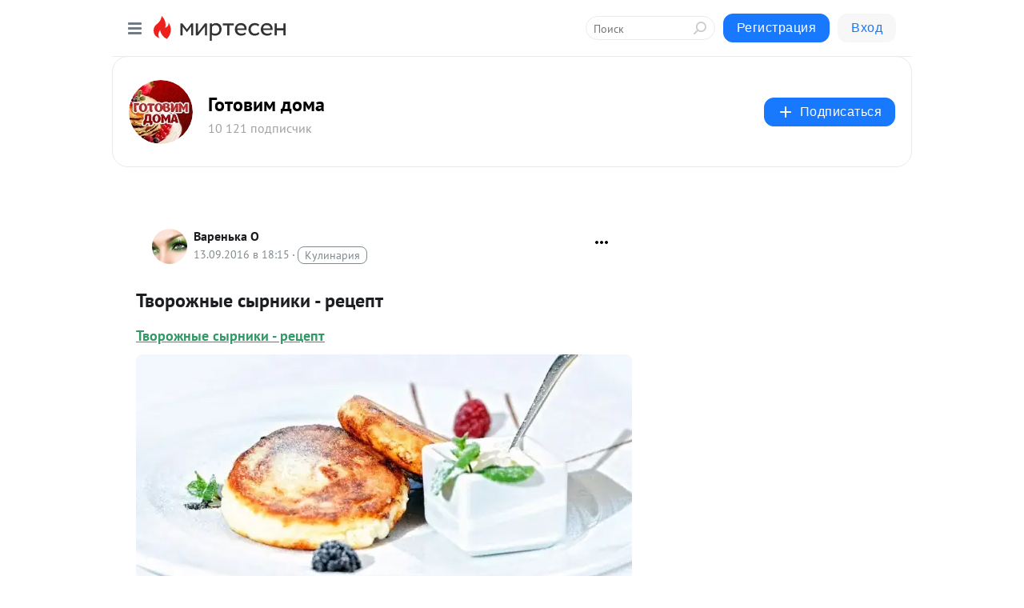

--- FILE ---
content_type: text/html; charset=utf-8
request_url: https://interesnie-recepti.mirtesen.ru/blog/43846454232/Tvorozhnyie-syirniki---retsept
body_size: 27922
content:
<!DOCTYPE html>
<html lang="ru" >
<head>
<meta charset="utf-8" />
<meta name="robots" content="all"/>
<script>window.__SM_COUNTER_ID = 45130;</script>
<title data-react-helmet="true">Творожные сырники - рецепт - Готовим дома - Медиаплатформа МирТесен</title>
<meta name="viewport" content="width=device-width, initial-scale=1"/>
<meta name="yandex-verification" content="2c6fd7a8e14090dc"/>
<meta data-react-helmet="true" name="description" content="Творожные сырники - рецепт Ценность творожных продуктов для нашего организма нельзя переоценить. Это идеальный источник кальция, различных витаминов, элементов и минералов. Но многие не слишком уважают вкус творога в чистом виде. И даже вариации в виде творожной массы не спасают. Тогда на помощь - 13 сентября - 43846454232 - Медиаплатформа МирТесен"/><meta data-react-helmet="true" name="keywords" content="одноклассники, однокурсники, соседи, сослуживцы, мир тесен, земляки, старые друзья, география, блоги домов, события вокруг, социальная сеть, карта, дом, работа, web 2.0"/><meta data-react-helmet="true" property="og:image" content="https://r4.mt.ru/r11/photo4ABC/20465360065-0/jpg/bp.jpeg"/><meta data-react-helmet="true" property="og:image:width" content="1200"/><meta data-react-helmet="true" property="og:image:height" content="628"/><meta data-react-helmet="true" property="og:image:alt" content="Творожные сырники - рецепт - Готовим дома - Медиаплатформа МирТесен"/><meta data-react-helmet="true" property="twitter:image" content="https://r4.mt.ru/r11/photo4ABC/20465360065-0/jpg/bp.jpeg"/><meta data-react-helmet="true" property="vk:image" content="https://r4.mt.ru/r11/photo4ABC/20465360065-0/jpg/bp.jpeg"/><meta data-react-helmet="true" property="og:description" content="Творожные сырники - рецепт Ценность творожных продуктов для нашего организма нельзя переоценить. Это идеальный источник кальция, различных витаминов, элементов и минералов. Но многие не слишком уважают вкус творога в чистом виде. И даже вариации в виде творожной массы не спасают. Тогда на помощь - 13 сентября - 43846454232 - Медиаплатформа МирТесен"/><meta data-react-helmet="true" property="twitter:description" content="Творожные сырники - рецепт Ценность творожных продуктов для нашего организма нельзя переоценить. Это идеальный источник кальция, различных витаминов, элементов и минералов. Но многие не слишком уважают вкус творога в чистом виде. И даже вариации в виде творожной массы не спасают. Тогда на помощь - 13 сентября - 43846454232 - Медиаплатформа МирТесен"/><meta data-react-helmet="true" property="og:site_name" content="Готовим дома - МирТесен"/><meta data-react-helmet="true" property="og:site" content="Готовим дома - МирТесен"/><meta data-react-helmet="true" property="og:type" content="article"/><meta data-react-helmet="true" property="og:url" content="https://interesnie-recepti.mirtesen.ru/blog/43846454232/Tvorozhnyie-syirniki---retsept"/><meta data-react-helmet="true" property="og:title" content="Творожные сырники - рецепт - Готовим дома - Медиаплатформа МирТесен"/><meta data-react-helmet="true" property="twitter:card" content="summary_large_image"/><meta data-react-helmet="true" property="twitter:title" content="Творожные сырники - рецепт - Готовим дома - Медиаплатформа МирТесен"/>
<link data-react-helmet="true" rel="image_src" href="https://r4.mt.ru/r11/photo4ABC/20465360065-0/jpg/bp.jpeg"/><link data-react-helmet="true" rel="canonical" href="https://interesnie-recepti.mirtesen.ru/blog/43846454232/Tvorozhnyie-syirniki---retsept"/><link data-react-helmet="true" rel="index" href="https://interesnie-recepti.mirtesen.ru"/><link data-react-helmet="true" rel="alternate" type="application/atom+xml" title="Готовим дома - МирТесен" href="https://interesnie-recepti.mirtesen.ru/blog/atom"/><link data-react-helmet="true" rel="alternate" type="application/atom+xml" title="Готовим дома - МирТесен" href="https://interesnie-recepti.mirtesen.ru/blog/rss"/><link data-react-helmet="true" rel="icon" href="/favicon.ico" type="image/x-icon" sizes="16x16"/><link data-react-helmet="true" rel="shortcut icon" href="/favicon.ico" type="image/x-icon" sizes="16x16"/>

<link rel="stylesheet" href="https://alpha.mirtesen.ru/assets/modern/bundle.async.390fc67b829a9a691b15.css" media="print" onload="this.media='all'">
<link rel="stylesheet" href="https://alpha.mirtesen.ru/assets/modern/bundle.blog.e2791309848d57543770.css" />
</head>
<body >



<div id="root"><div class="app blog-post-page"><div id="layout" class="blog-post-layout"><div id="main-container" class="not-admin"><header id="header"><div class="header-wrapper" style="width:auto"><div class="header-container"><div class="header"><div class="header__navigation"></div></div></div></div></header><div id="three-column-container"><div id="very-left-column" class=""><div class="sticky-wrap" style="left:0"><div class="sticky__content"><div class="left-menu"><div class="left-menu__blog"><div class="left-menu__item left-menu__blog-item"><div class="left-menu__item_title left-menu__item_header">Готовим дома</div><a class="left-menu__item_element" href="https://interesnie-recepti.mirtesen.ru/">Главная</a><a class="left-menu__item_element" href="https://interesnie-recepti.mirtesen.ru/blog">Все рецепты</a><a class="left-menu__item_element" href="https://interesnie-recepti.mirtesen.ru/_/poleznyiesovetyi">Полезные советы</a><a class="left-menu__item_element" href="https://interesnie-recepti.mirtesen.ru/_/pervyieblyuda">Первые блюда</a><a class="left-menu__item_element" href="https://interesnie-recepti.mirtesen.ru/_/vtoryieblyuda">Вторые блюда</a><a class="left-menu__item_element" href="https://interesnie-recepti.mirtesen.ru/_/salatyi">Салаты</a><a class="left-menu__item_element" href="https://interesnie-recepti.mirtesen.ru/_/vyipechka">Выпечка</a></div><div class="left-menu__item left-menu__blog-item"><div class="left-menu__item_title left-menu__item_header"></div><i class="left-menu__item_delimiter"></i><a class="left-menu__item_element" href="https://interesnie-recepti.mirtesen.ru/blog/latest">Новые</a><a class="left-menu__item_element" href="https://interesnie-recepti.mirtesen.ru/blog/interesting">Лучшие</a><a class="left-menu__item_element" href="https://interesnie-recepti.mirtesen.ru/blog/commented">Обсуждаемые</a><a class="left-menu__item_element" href="https://interesnie-recepti.mirtesen.ru/comments">Комментарии</a><a class="left-menu__item_element" href="https://interesnie-recepti.mirtesen.ru/people">Участники сайта</a></div></div><div class="left-menu__item" id="topics-menu"><div class="left-menu__item_title" id="topics-menu-title">Рубрики</div><a class="left-menu__item_element" href="//mirtesen.ru/topic/cooking?utm_medium=from_left_sidebar"><span><img src="//static.mtml.ru/images/topics/cooking.svg" alt="cooking" loading="lazy" width="16" height="16"/></span><span>Кулинария</span></a><a class="left-menu__item_element" href="//mirtesen.ru/topic/family?utm_medium=from_left_sidebar"><span><img src="//static.mtml.ru/images/topics/family.svg" alt="family" loading="lazy" width="16" height="16"/></span><span>Дети и семья</span></a><a class="left-menu__item_element" href="//mirtesen.ru/topic/show?utm_medium=from_left_sidebar"><span><img src="//static.mtml.ru/images/topics/show.svg" alt="show" loading="lazy" width="16" height="16"/></span><span>Шоу-бизнес</span></a><a class="left-menu__item_element" href="//mirtesen.ru/topic/politics?utm_medium=from_left_sidebar"><span><img src="//static.mtml.ru/images/topics/politics.svg" alt="politics" loading="lazy" width="16" height="16"/></span><span>Политика</span></a><a class="left-menu__item_element" href="//mirtesen.ru/topic/health?utm_medium=from_left_sidebar"><span><img src="//static.mtml.ru/images/topics/health.svg" alt="health" loading="lazy" width="16" height="16"/></span><span>Здоровье</span></a><button class="left-menu__item_button">Показать все<svg class="svg-icon"><use href="/images/icons.svg?v=1769972#angle-down"></use></svg></button></div><div class="left-menu__item"><div class="left-menu__item_title left-menu__item_header"><a href="https://mirtesen.ru/" class="left-menu__item_title-anchor">Моя лента</a></div><a href="https://mirtesen.ru/chats" class="left-menu__item_element left-menu__item_element_chat" target="_self"><span><img src="//static.mtml.ru/images/icons_v2/chats.svg" alt="ЧАТЫ" loading="lazy" width="16" height="16"/></span><span id="chats-tooltip">ЧАТЫ</span></a><a href="https://mirtesen.ru/polls" class="left-menu__item_element left-menu__item_element_poll" target="_self"><span><img src="//static.mtml.ru/images/icons_v2/vote.svg" alt="Опросы" loading="lazy" width="28" height="28"/></span><span id="polls-tooltip">Опросы</span></a><a href="https://mirtesen.ru/bloggers" class="left-menu__item_element" target="_self"><span><img src="//static.mtml.ru/images/icons_v2/IconBloggersColor.svg" alt="Блогеры" loading="lazy" width="17" height="17"/></span><span id="bloggers-tooltip">Блогеры</span></a><a href="https://mirtesen.ru/user-posts" class="left-menu__item_element" target="_self"><span><img src="//static.mtml.ru/images/icons_v2/IconUserContent.svg" alt="Глас народа" loading="lazy" width="16" height="16"/></span><span id="user-posts-tooltip">Глас народа</span></a><a href="https://mirtesen.ru/popular/liked" class="left-menu__item_element" target="_self"><span><img src="//static.mtml.ru/images/icons_v2/IconPopularColor.svg" alt="Популярное" loading="lazy" width="13" height="16"/></span><span id="popular-posts-tooltip">Популярное</span></a><a href="https://mirtesen.ru/popular/commented" class="left-menu__item_element" target="_self"><span><img src="//static.mtml.ru/images/icons_v2/IconDiscussColor.svg" alt="Обсуждаемое" loading="lazy" width="14" height="14"/></span><span id="commented-posts-tooltip">Обсуждаемое</span></a></div><div class="left-menu__item" id="common-menu"><a href="https://k41tv.app.link/sidebarlink" class="btn btn-primary btn-primary_left-menu" target="_blank" id="app-tooltip"><svg class="svg"><use href="/images/icons.svg#app-icon"></use></svg><span class="left-menu__item_element-text">Мессенджер МТ</span></a><a href="https://info.mirtesen.ru/about" class="left-menu__item_element" target="_blank"><span><img src="//static.mtml.ru/images/icons_v2/IconAbout.svg" alt="О компании" loading="lazy" width="9" height="14"/></span><span class="left-menu__item_element-text">О компании</span></a><a href="https://info.mirtesen.ru/glagol" class="left-menu__item_element" target="_blank"><span><img src="//static.mtml.ru/images/icons_v2/icon-glagol.svg" alt="О редакции ГлагоL" loading="lazy" width="8" height="13"/></span><span class="left-menu__item_element-text">О редакции ГлагоL</span></a><a href="https://info.mirtesen.ru/news" class="left-menu__item_element" target="_blank"><span><img src="//static.mtml.ru/images/icons_v2/IconNews.svg" alt="Новости" loading="lazy" width="16" height="14"/></span><span class="left-menu__item_element-text">Новости</span></a><a href="https://info.mirtesen.ru/partners" class="left-menu__item_element" target="_blank"><span><img src="//static.mtml.ru/images/icons_v2/IconPartners.svg" alt="Партнерам" loading="lazy" width="16" height="13"/></span><span class="left-menu__item_element-text">Партнерам</span></a><a href="https://info.mirtesen.ru/promo" class="left-menu__item_element" target="_blank"><span><img src="//static.mtml.ru/images/icons_v2/IconAdvertizing.svg" alt="Рекламодателям" loading="lazy" width="17" height="16"/></span><span class="left-menu__item_element-text">Рекламодателям</span></a><a href="https://mirtesen.ru/feedback/report" class="left-menu__item_element" target="_blank"><span><img src="//static.mtml.ru/images/icons_v2/IconFeedback.svg" alt="Обратная связь" loading="lazy" width="16" height="13"/></span><span class="left-menu__item_element-text">Обратная связь</span></a><a href="https://mirtesen.ru/feedback/report/spam" class="left-menu__item_element" target="_blank"><span><img src="//static.mtml.ru/images/icons_v2/IconSpam.svg" alt="Пожаловаться на спам" loading="lazy" width="15" height="14"/></span><span class="left-menu__item_element-text">Пожаловаться на спам</span></a><a href="https://info.mirtesen.ru/agreement" class="left-menu__item_element" target="_blank"><span><img src="//static.mtml.ru/images/icons_v2/IconAgreement.svg" alt="Соглашение" loading="lazy" width="15" height="16"/></span><span class="left-menu__item_element-text">Соглашение</span></a><a href="https://info.mirtesen.ru/recommendation_rules" class="left-menu__item_element" target="_blank"><span><img src="//static.mtml.ru/images/icons_v2/IconAgreement.svg" alt="Рекомендательные технологии" loading="lazy" width="15" height="16"/></span><span class="left-menu__item_element-text">Рекомендательные технологии</span></a></div></div><p class="recommendation-tech">На информационном ресурсе применяются <a href="https://info.mirtesen.ru/recommendation_rules">рекомендательные технологии</a> (информационные технологии предоставления информации на основе сбора, систематизации и анализа сведений, относящихся к предпочтениям пользователей сети &quot;Интернет&quot;, находящихся на территории Российской Федерации)</p><div class="mt-tizer-ad-block"><div class="partner-block-wrapper"><div id="unit_99821"></div></div></div></div></div></div><div id="content-container"><div id="secondary-header" class="secondary-header secondary-header_blog"><div class="secondary-header__middle"><div id="secondary-header-logo" class="secondary-header__logo-outer"><div class="secondary-header__logo-wrap"><a class="userlogo userlogo_xl" href="https://interesnie-recepti.mirtesen.ru/?utm_referrer=mirtesen.ru" title="" target="" data-rjs="2"></a></div></div><div class="secondary-header__title-wrap"><div class="secondary-header__title-subscribers"><h2 class="secondary-header__title"><a class="secondary-header__title-link" href="https://interesnie-recepti.mirtesen.ru/?utm_referrer=mirtesen.ru" style="color:#000" rel="nofollow">Готовим дома</a></h2><i class="secondary-header__subscribers">10 121 подписчик</i></div></div><div><div id="mt-dropdown-menu" class="mt-dropdown-menu"><button appearance="btn" title="Подписаться" type="button" class="mt-dropdown-menu__btn btn btn-primary"><svg class="svg-icon"><use href="/images/icons.svg?v=1769972#cross"></use></svg>Подписаться</button></div></div></div></div><div class="blog-post-item blog-post-item_tile"><div id="double-column-container"><div id="right-column"><div class="partner-block-wrapper"><div id="unit_103944"></div></div><div class="partner-block-wrapper"><div id="unit_103939"></div></div><div class="right-column-comments right-column-comments_blog"><h3 class="right-column-comments__title">Свежие комментарии</h3><ul class="right-column-comments-list"><li class="right-column-comments-item"><a href="https://mirtesen.ru/people/82464177" class="right-column-comments-item__author"><span class="userlogo userlogo_s" href="" title="" target="" data-rjs="2"></span><div class="right-column-comments-item__author__info"><i class="right-column-comments-item__author__name" style="color:hsl(161, 70%, 50%)">Yurini Hanami</i><i class="right-column-comments-item__pubdate"></i></div></a><div class="right-column-comments-item__post"><span class="right-column-comments-item__post__message">5 столовых ложек уксуса 70% ? не очень ли много? на 3-х литровую банку помидор кладут 1 столовую ложку, а тут автор п...</span><span class="right-column-comments-item__post__title">Хе из рыбы (судака).</span></div></li></ul></div><div class="partner-block-wrapper"><div id="unit_99810"></div></div><div class="partner-block-wrapper"><div id="unit_95080"></div></div><div class="sticky2" style="top:30px"><div class="partner-block-wrapper"><div id="unit_103947"></div></div></div></div><div id="content-column" class="content-column"><div class="adfox-top"><div class="partner-block-wrapper"><div id="unit_99815"></div></div><div class="partner-block-wrapper"><div id="unit_99815"></div></div></div><article class="blog-post" id="post_43846454232" itemscope="" itemType="http://schema.org/NewsArticle"><meta itemscope="" itemProp="mainEntityOfPage" itemType="https://schema.org/WebPage" itemID="https://interesnie-recepti.mirtesen.ru/blog/43846454232/Tvorozhnyie-syirniki---retsept" content=""/><meta itemProp="datePublished" content="2016-09-13T18:15:05.000Z"/><meta itemProp="dateModified" content="2016-09-13T18:15:05.000Z"/><span itemscope="" itemType="https://schema.org/Organization" itemProp="publisher"><meta itemProp="name" content="Готовим дома"/><span itemscope="" itemType="https://schema.org/ImageObject" itemProp="logo"><meta itemProp="url" content="//mtdata.ru/u1/photo0C03/20235188682-0/original.jpeg"/></span></span><meta itemProp="image" content="https://r4.mt.ru/r11/photo4ABC/20465360065-0/jpg/bp.jpeg"/><div class="blog-post__header"><div class="blog-post__author" rel="author"><span class="blog-post__author-avatar"><a class="userlogo" href="//mirtesen.ru/people/195628436?utm_referrer=mirtesen.ru" title="" target="_blank" data-rjs="2"></a></span><div><a class="blog-post__author-name" href="//mirtesen.ru/people/195628436" target="_blank"><span itemProp="author">Варенька О</span></a><div class="blog-post__info"><div class="blog-post__pubdate"></div><h3 class="blog-post__topic-category-wrapper"><a class="blog-post__topic-category" href="//mirtesen.ru/topic/cooking?utm_medium=from_headline_topic_button"><span>Кулинария</span></a></h3></div></div></div><div><button title="Подписаться" class="btn blog-post__header-subscribe btn-primary">Подписаться</button></div><div id="mt-dropdown-menu" class="mt-dropdown-menu context-dropdown"><button type="button" class="mt-dropdown-menu__btn"><svg class="svg-icon"><use href="/images/icons.svg?v=1769972#more"></use></svg></button></div></div><h1 class="blog-post__title" itemProp="headline">Творожные сырники - рецепт</h1><div class="partner-block-wrapper"><div id="unit_103965"></div></div><div class="blog-post__text" itemProp="articleBody"><h1><span style="text-decoration: underline;"><strong><span style="color: #339966; text-decoration: underline;">Творожные сырники - рецепт</span></strong></span></h1> <p><strong title="Поделиться ссылкой на Фейсбуке"><span style="color: #339966;"><img class="POST_IMAGE " src="https://r4.mt.ru/r11/photo4ABC/20465360065-0/jpg/bp.webp" alt="творожные сырники рецепт"   width="620"height="auto"loading="lazy"/> </span></strong></p> <div> <p><strong><span style="color: #339966;">Ценность творожных продуктов для нашего организма нельзя переоценить. Это идеальный источник кальция, различных витаминов, элементов и минералов. Но многие не слишком уважают вкус творога в чистом виде. И даже вариации в виде творожной массы не спасают. Тогда на помощь приходят простые рецепты выпечки с участием этого полезного кисломолочного продукта.<div id="unit_101877"><a href="https://smi2.ru/" ></a></div>
<script type="text/javascript" charset="utf-8">
  (function() {
    var sc = document.createElement('script'); sc.type = 'text/javascript'; sc.async = true;
    sc.src = '//smi2.ru/data/js/101877.js'; sc.charset = 'utf-8';
    var s = document.getElementsByTagName('script')[0]; s.parentNode.insertBefore(sc, s);
  }());
</script> Сегодня в нашей статье мы расскажем, как приготовить вкусные и пышные творожные сырники. Для вас простой рецепт изделий из творожной массы на сковороде и вариант лакомства с манкой в духовке.</span></strong></p> <h3><strong><span style="color: #339966;">Пышные сырники из творожной массы - простой рецепт</span></strong></h3> <p><strong><span style="color: #339966;"><em>Ингредиенты: </em></span></strong></p> <ul> <li><strong><span style="color: #339966;"><a href="http://womanadvice.ru/tvorozhnaya-massa-recept" rel="nofollow ugc noreferrer noopener"><span style="color: #339966;">масса творожная</span></a> сладкая (по желанию с изюмом или другими добавками) – 500 г;</span></strong></li> <li><strong><span style="color: #339966;">мука просеянная пшеничная (в тесто) – 125 г;</span></strong></li> <li><strong><span style="color: #339966;">мука пшеничная (для панировки) – 125 г;</span></strong></li> <li><strong><span style="color: #339966;">яйцо крупное отборное – 1 шт.;</span></strong></li> <li><strong><span style="color: #339966;"><a href="http://womanadvice.ru/kak-sdelat-slivochnoe-maslo-doma" rel="nofollow ugc noreferrer noopener"><span style="color: #339966;">масло сливочное</span></a> крестьянское – 55 г;</span></strong></li> <li><strong><span style="color: #339966;">масло растительное без аромата для жарки – сколько потребуется.</span></strong></li> </ul> <p><strong><span style="color: #339966;"><em>Приготовление</em></span></strong></p> <p><strong><span style="color: #339966;">Реализовать данный рецепт абсолютно несложно. Достаточно немного взбить куриное яйцо до пышности и ввести его в творожную массу, выложенную в тарелку. Для дополнительной пышности можно добавить на данном этапе немного погашенной уксусом или лимонным соком соды. Масло сливочное мягкое растираем вместе с просеянной мукой в крошку, после чего вмешиваем в творожную основу и тут же принимаемся жарить сырники.</span></strong></p> <p><strong><span style="color: #339966;">Набираем увлажненной ложкой порцию для одного сырника, выкладываем в мисочку с мукой, панируем шарик и придаем ему немного приплюснутую форму. Выкладываем заготовки в разогретое на сковороде растительное без аромата масло и жарим на огне средней интенсивности до румяного аппетитного цвета с двух сторон.<div id="unit_103919"><a href="https://smi2.ru/" ></a></div>
<script type="text/javascript" charset="utf-8">
  (function() {
    var sc = document.createElement('script'); sc.type = 'text/javascript'; sc.async = true;
    sc.src = '//smi2.ru/data/js/103919.js'; sc.charset = 'utf-8';
    var s = document.getElementsByTagName('script')[0]; s.parentNode.insertBefore(sc, s);
  }());
</script></span></strong></p> <h3><strong><span style="color: #339966;">Как приготовить творожные сырники с манкой в духовке?</span></strong></h3> <p><strong><span style="color: #339966;"><em>Ингредиенты: </em></span></strong></p> <ul> <li><strong><span style="color: #339966;">творог сухой с минимальным содержанием сыворотки – 500 г;</span></strong></li> <li><strong><span style="color: #339966;">сахарный песок – 80 г;</span></strong></li> <li><strong><span style="color: #339966;">мука просеянная пшеничная – 60 г;</span></strong></li> <li><strong><span style="color: #339966;">крупа манная – 85 г;</span></strong></li> <li><strong><span style="color: #339966;">яйцо крупное отборное – 1 шт.;</span></strong></li> <li><strong><span style="color: #339966;">ванильный порошок – 1 щепотка;</span></strong></li> <li><strong><span style="color: #339966;">сода пищевая погашенная уксусом или соком лимонным – 5 г;</span></strong></li> <li><strong><span style="color: #339966;">соль каменная – 1 щепотка;</span></strong></li> <li><strong><span style="color: #339966;">масло сливочное – 20 г.</span></strong></li> </ul> <p><strong><span style="color: #339966;"><em>Приготовление</em></span></strong></p> <p><strong><span style="color: #339966;">Жареные сырники хороши и вкусом, и ароматом, и аппетитной румяной корочкой. Но именно эта самая корочка многим не дает покоя и вызывает сомнения по поводу целесообразности их приготовления и употребления. Особенно скептически относятся к такому лакомству сторонники здорового питания или те, которые имеют определенные проблемы со здоровьем, требующие соблюдение диеты.</span></strong></p> <p><strong><span style="color: #339966;">Данный рецепт - прекрасная альтернатива жареным сырникам. Мы приготовим их в духовке, тем самым сведя на нет все сомнения по поводу полезности кушанья.</span></strong></p> <p><strong><span style="color: #339966;">Итак, сухой творог растираем хорошенечко с сахарным песком, солью каменной, погашенной пищевой содой, ванилином и яйцом, всыпаем манную крупу и просеянную муку пшеничную, еще раз размешиваем для равномерного распределения компонентов между собой и оставляем минут на тридцать для разбухания манной крупы.</span></strong></p> <strong><span style="color: #339966;"> <img class="POST_IMAGE " src="https://r1.mt.ru/r1/photo22EF/20573068669-0/jpg/bp.webp" alt="творожные сырники в духовке" width="620"height="auto"loading="lazy"/> </span></strong> <p><strong><span style="color: #339966;">Для выпекания сырников в духовке лучше всего использовать бумажные формочки для маффинов или силиконовые формы для кексов. Таким способом можно полностью обезопасить себя от неприятных сюрпризов при выпекании изделий. Ведь не всегда качество творога позволяет получить желаемый эффект. Часто заготовки совершенно не держат форму и попросту растекаются по противню. А в формах никуда они не денутся и получатся как надо.</span></strong></p> <p><strong><span style="color: #339966;">Промасливаем формочки, заполняем их наполовину подготовленным творожным тестом и располагаем на противне, который впоследствии ставим в прогретую до 185 градусов духовку минут на тридцать или до приятного золотистого цвета.</span></strong></p> <br /><strong><span style="color: #339966;">Источник: <a style="color: #003399;" href="http://womanadvice.rutvorozhnye-syrniki-recept#ixzz4KA2w2JuM" rel="nofollow ugc noreferrer noopener"><span style="color: #339966;">http://womanadvice.rutvorozhnye-syrniki-recept#ixzz4KA2w2JuM</span></a> </span></strong><br /><br /> </div></div><div id="panda_player" class="panda-player"></div><div class="blog-post__subscribe"><p class="blog-post__subscribe-text">Понравилась статья? Подпишитесь на канал, чтобы быть в курсе самых интересных материалов</p><a href="#" class="btn btn-primary">Подписаться</a></div><ul class="mt-horizontal-menu mt-horizontal-menu_list mt-horizontal-menu_multiline-left post-tags"><li><a href="/hashtags/%D1%80%D0%B0%D0%B7%D0%BD%D0%BE%D0%B5" class="tag-label-2 tag-label-2_sm"><span>разное</span></a><meta itemProp="about" content="разное"/></li></ul><div class="blog-post__footer"><div class="post-controls"><div><div class="post-actions"><div class="post-actions__push"></div></div></div></div></div><span></span></article><nav class="pagination"><ul class="blog-post__pagination"><li><a href="https://interesnie-recepti.mirtesen.ru/blog/43624440643/Pigodi-po-koreyski?utm_referrer=mirtesen.ru"><span class="blog-post__pagination__arrow">←</span>Предыдущая тема</a></li><li class="blog-post__pagination__symbol"> | </li><li><a href="https://interesnie-recepti.mirtesen.ru/blog/43738215998/Varene-iz-dyini-v-multivarke?utm_referrer=mirtesen.ru">Следующая тема<span class="blog-post__pagination__arrow">→</span></a></li></ul></nav><div class="partner-block-wrapper"><div id="unit_103916"></div></div><span></span><div class="adfox-outer blog-post-item__ad-block"><div class="partner-block-wrapper"><div id="unit_99816"></div></div></div></div></div><div class="blog-post-bottom-partners"><div class="partner-block-wrapper"><div id="unit_103941"></div></div><div class="partner-block-wrapper"><div id="unit_95079"></div></div><div class="partner-block-wrapper"><div id="unit_95031"></div></div></div></div></div></div></div><div style="position:fixed;bottom:50px;right:0;cursor:pointer;transition-duration:0.2s;transition-timing-function:linear;transition-delay:0s;z-index:10;display:none"><div id="scroll-top"><div>наверх</div></div></div></div><div></div></div></div>
<div id="messenger-portal" class="messenger-embedded"></div>
<script>window.__PRELOADED_STATE__ = {"blogDomain":{},"promotion":{"popup":{},"activeTab":"platform","sections":{"platform":{"title":"Реклама на Платформе","isMenu":true,"changed":false,"forDevs":true},"settings":{"title":"Настройки рекламы","isMenu":true,"changed":false,"forDevs":true},"item":{"title":"Редактирование объекта","isMenu":false,"changed":false,"forDevs":true},"itemAdd":{"title":"Добавление объекта","isMenu":false,"changed":false,"forDevs":true},"deposit":{"title":"Пополнение баланса","isMenu":false,"changed":false,"forDevs":true},"stats":{"title":"Статистика рекламы","isMenu":true,"changed":false,"forDevs":true}},"changed":{"platform":false,"settings":false,"item":false,"stats":false},"data":{"platform":"","settings":{"currentBalance":0,"spentBalance":0,"groupItem":{"id":null,"status":"STATUS_PENDING","dateStart":null,"dateEnd":null,"fullClicksLimit":null,"dayClicksLimit":null,"clickPrice":null,"utmSource":null,"utmMedium":null,"utmCampaign":null,"targetGeoIds":null,"targetIsMale":null,"targetAgeMin":null,"targetAgeMax":null,"targetTime":null,"title":null,"canChangeStatus":null,"inRotation":false,"fullClicks":0,"dayClicks":0},"blogpostItems":[]},"item":{"id":null,"status":"STATUS_PENDING","dateStart":null,"dateEnd":null,"fullClicksLimit":null,"dayClicksLimit":null,"clickPrice":null,"utmSource":null,"utmMedium":null,"utmCampaign":null,"targetGeoIds":null,"targetIsMale":null,"targetAgeMin":null,"targetAgeMax":null,"targetTime":null,"title":null,"canChangeStatus":null,"inRotation":false,"fullClicks":0,"dayClicks":0},"itemAdd":{"url":null},"deposit":{"value":""},"stats":{"periodFrom":"2026-01-10","periodTo":"2026-01-30"}},"errors":{}},"editComments":{"activeTab":"stats","sections":{"stats":{"title":"Статистика","isMenu":true,"changed":false,"forDevs":true},"settings":{"title":"Настройки","isMenu":true,"changed":false,"forDevs":true}},"changed":{"stats":false,"settings":false},"data":{"stats":{"periodFrom":"2026-01-23","periodTo":"2026-01-30"},"settings":{"applyForCommentsEnabled":0,"commonEnabled":0,"siteEnabled":0,"keyWords":[]}},"errors":{}},"actionVote":{},"header":{"sidebarEnabled":false,"sidebarIsOpen":false},"messageNotifications":{"items":[],"startFrom":0,"nextFrom":0,"hasMoreItems":true,"busy":false},"activityNotifications":{"items":[],"nextFrom":"","hasMoreItems":true,"busy":false},"headerSearch":{"value":"","result":{"people":[],"groups":[],"posts":[]},"isLoading":false,"hasResults":false},"rssEditor":{"editKey":null,"type":"add","loading":{"defaultImage":false},"values":{"maxTextLength":0,"publicationDelay":0,"useFullText":false,"useShortDesctiption":false,"ignoreMediaTags":false,"rssSourceLink":"","autoRefreshImportedThemes":false,"pregTemplateTextSearch":"","pregTemplateTextChange":"","xpathLongText":"","xpathImage":"","showCategory":"","importCategory":"","keepImages":false,"keepLinks":false,"keepIframes":false,"useEmbedCode":false,"useYandexTurbo":false,"addYandexGenreTags":false,"loadingTimout":0,"hideSourceLink":false,"defaultImage":""}},"telegramEditor":{"editKey":null,"type":"add","values":{"username":null,"signature":""}},"auth":{"user":null,"groupPrivileges":{},"viewedTooltips":{}},"authForm":{"isBusy":false,"widgetId":"0","instances":{"0":{"isOpen":false,"activeTab":"login","callAndSmsLimits":{"apiLimits":{"smsAllowed":true,"callAllowed":true,"smsTimeLimitExceededMsg":"","callTimeLimitExceededMsg":""},"timers":{}},"params":{"login":{"phone":"","code":"","mode":"SMS","step":"","errorMap":{}},"loginByEmail":{"email":"","password":"","remember":"on","step":"","errorMap":{}},"registration":{"name":"","lastname":"","email":"","phone":"","code":"","mode":"SMS","step":"","errorMap":{}},"registrationByEmail":{"email":"","name":"","phone":"","code":"","mode":"SMS","step":"","errorMap":{}},"password":{"email":"","errorMap":{}}}}}},"blogModerators":{"staff":[],"popup":{"popupType":null,"userInfo":null},"errors":{},"radioBtnValue":null},"logoEditor":{"image":null,"allowZoomOut":false,"position":{"x":0.5,"y":0.5},"scale":1,"rotate":0,"borderRadius":0,"width":100,"height":100,"border":0,"isEmpty":true,"type":"blog"},"headerBackgroundEditor":{"image":null,"type":"blog","allowZoomOut":false,"position":{"x":0.5,"y":0.5},"scale":1,"rotate":0,"borderRadius":0,"blogHeight":240,"profileHeight":240,"border":0,"isEmpty":true},"titleEditor":{"title":""},"secondaryHeader":{"logoSwitcher":false,"titleSwitcher":false,"backgroundSwitcher":false,"logoEditor":false,"titleEditor":false,"backgroundEditor":false},"blogMenuSettings":{"isChanged":false,"menuItems":[],"currentIndex":null,"menuItem":{},"staticWidgetsToRemove":[],"context":{"add":{"title":"Добавление раздела","saveButton":"Добавить"},"edit":{"title":"Раздел: ","saveButton":"Сохранить","remove":"Удалить раздел"}},"errors":{}},"siteSettings":{},"siteSettingsLeftMenu":{"sitesDropdown":false},"promotionLeftMenu":{},"editCommentsLeftMenu":{},"blogPostList":{"searchValue":"","search":{"results":[],"page":0,"hasMore":true,"isLoading":false},"blogPostList":[],"hasMoreItems":true,"page":1,"title":"","tag":"","period":"","before":"","after":"","status":"","sort":""},"blogPostEditor":{"id":null,"title":"","text":"","inProcess":false,"sign":"","disableComments":false,"tags":[],"tagSuggestions":[],"errors":[],"publishTime":null,"referenceUrl":"","nextBtnUrl":"","pushBtnUrl":"","pushBtnText":"","doFollowLinks":0,"pulse":0,"draft":false,"preloaderVisible":true,"errorMessage":{"isVisible":false,"text":"Произошла ошибка. Попробуйте еще раз или свяжитесь со службой поддержки."},"showPollEditor":false,"pollTab":"default","sentToModeration":false,"foundPolls":[],"foundPollsOffset":0,"hasMorePolls":true,"pollId":null},"actionModifyPostPopup":{"isOpen":false,"popupType":"","id":null,"deletedList":{},"approveList":{}},"rightColumnPosts":[],"rightColumnComments":[{"id":122731441,"text":"5 столовых ложек уксуса 70% ? не очень ли много? на 3-х литровую банку помидор кладут 1 столовую ложку, а тут автор предлагает 5 ложек столовых на 1 кг???? мне кажется автор имеет в виду 9% уксус или даже 6%","date":1650433007,"blog_post":{"id":43671501646,"title":"Хе из рыбы (судака).","seo_url":"//interesnie-recepti.mirtesen.ru/blog/43671501646/He-iz-ryibyi-sudaka-?utm_referrer=mirtesen.ru"},"user":{"cover":null,"count_friends":null,"id":82464177,"url":"//mirtesen.ru/people/82464177","display_name":"Yurini Hanami","photo_original":"//mtdata.ru/u30/photo549A/20893735143-0/original.jpeg"},"images":[],"formattedDates":{"iso":"2022-04-20T05:36:47.000Z","ver1":"20 апреля, 8:36","ver2":"20.04.2022 в 8:36","ver3":"20 апр., 8:36"}}],"rightColumnGallery":{"total":0,"images":[]},"blogPost":{"id":43846454232,"title":"Творожные сырники - рецепт","url":"//interesnie-recepti.mirtesen.ru/blog/43846454232?utm_referrer=mirtesen.ru","seo_url":"//interesnie-recepti.mirtesen.ru/blog/43846454232/Tvorozhnyie-syirniki---retsept?utm_referrer=mirtesen.ru","canonical_url":"https://interesnie-recepti.mirtesen.ru/blog/43846454232/Tvorozhnyie-syirniki---retsept","created":1473790505,"date":1473790505,"publish_time":null,"status":"STATUS_ACTIVE","isTitleHidden":false,"preview_text":"Творожные сырники - рецепт Ценность творожных продуктов для нашего организма нельзя переоценить. Это идеальный источник кальция, различных витаминов, элементов и минералов. Но многие не слишком уважают вкус творога в чистом виде. И даже вариации в виде творожной массы не спасают. Тогда на помощь","comments_count":0,"post_type":"post","likes":{"count":2,"user_likes":0,"can_like":0,"marks_pluses":2,"marks_minuses":0,"user_like_attr":null,"like_attr_ids":[{"id":100,"count":2}]},"from_id":195628436,"from":{"id":195628436,"display_name":"Варенька О","url":"//mirtesen.ru/people/195628436","photo_original":"//mtdata.ru/u27/photoC7B5/20310433362-0/original.jpeg","isAuthenticAccount":false},"group":{"display_name":"Готовим дома","url":"//interesnie-recepti.mirtesen.ru","photo_original":"//mtdata.ru/u1/photo0C03/20235188682-0/original.jpeg","id":30549594823,"canViewBlogPostCreator":true,"showSubscribersAmount":true,"is_subscribed":false,"is_member":false,"is_owner":false,"is_staff":false,"created":1390928429},"attachments":[{"photo":{"id":20465360065,"photo_original":"//mtdata.ru/u11/photo4ABC/20465360065-0/original.jpg#20465360065","title":"1","width":660,"height":300}},{"photo":{"id":20573068669,"photo_original":"//mtdata.ru/u1/photo22EF/20573068669-0/original.jpg#20573068669","title":"1","width":250,"height":180}}],"modified":1586118844,"is_draft":false,"is_queued":false,"topic":"cooking","tags":["разное"],"close_comments":false,"marks_count":2,"reposts":1,"recommendations":"[]","foreignPollId":null,"isSlider":null,"padRedirectUrl":"https://mirtesen.ru/url?e=pad_click&pad_page=0&blog_post_id=43846454232&announce=1","editorStatus":"EDITOR_STATUS_NONE","extraData":null,"notificationsCanBeSent":false,"notificationsSent":true,"notificationsWillBeSent":false,"notificationsLimit":4,"text":"\x3ch1>\x3cspan style=\"text-decoration: underline;\">\x3cstrong>\x3cspan style=\"color: #339966; text-decoration: underline;\">Творожные сырники - рецепт\x3c/span>\x3c/strong>\x3c/span>\x3c/h1>\n\x3cp>\x3cstrong title=\"Поделиться ссылкой на Фейсбуке\">\x3cspan style=\"color: #339966;\">\x3cimg src=\"//mtdata.ru/u11/photo4ABC/20465360065-0/original.jpg#20465360065\" alt=\"творожные сырники рецепт\" width=\"660\" height=\"300\" /> \x3c/span>\x3c/strong>\x3c/p>\n\x3cdiv>\n\x3cp>\x3cstrong>\x3cspan style=\"color: #339966;\">Ценность творожных продуктов для нашего организма нельзя переоценить. Это идеальный источник кальция, различных витаминов, элементов и минералов. Но многие не слишком уважают вкус творога в чистом виде. И даже вариации в виде творожной массы не спасают. Тогда на помощь приходят простые рецепты выпечки с участием этого полезного кисломолочного продукта. Сегодня в нашей статье мы расскажем, как приготовить вкусные и пышные творожные сырники. Для вас простой рецепт изделий из творожной массы на сковороде и вариант лакомства с манкой в духовке.\x3c/span>\x3c/strong>\x3c/p>\n\x3ch3>\x3cstrong>\x3cspan style=\"color: #339966;\">Пышные сырники из творожной массы - простой рецепт\x3c/span>\x3c/strong>\x3c/h3>\n\x3cp>\x3cstrong>\x3cspan style=\"color: #339966;\">\x3cem>Ингредиенты: \x3c/em>\x3c/span>\x3c/strong>\x3c/p>\n\x3cul>\n\x3cli>\x3cstrong>\x3cspan style=\"color: #339966;\">\x3ca href=\"http://womanadvice.ru/tvorozhnaya-massa-recept\" rel=\"nofollow ugc noreferrer noopener\">\x3cspan style=\"color: #339966;\">масса творожная\x3c/span>\x3c/a> сладкая (по желанию с изюмом или другими добавками) – 500 г;\x3c/span>\x3c/strong>\x3c/li>\n\x3cli>\x3cstrong>\x3cspan style=\"color: #339966;\">мука просеянная пшеничная (в тесто) – 125 г;\x3c/span>\x3c/strong>\x3c/li>\n\x3cli>\x3cstrong>\x3cspan style=\"color: #339966;\">мука пшеничная (для панировки) – 125 г;\x3c/span>\x3c/strong>\x3c/li>\n\x3cli>\x3cstrong>\x3cspan style=\"color: #339966;\">яйцо крупное отборное – 1 шт.;\x3c/span>\x3c/strong>\x3c/li>\n\x3cli>\x3cstrong>\x3cspan style=\"color: #339966;\">\x3ca href=\"http://womanadvice.ru/kak-sdelat-slivochnoe-maslo-doma\" rel=\"nofollow ugc noreferrer noopener\">\x3cspan style=\"color: #339966;\">масло сливочное\x3c/span>\x3c/a> крестьянское – 55 г;\x3c/span>\x3c/strong>\x3c/li>\n\x3cli>\x3cstrong>\x3cspan style=\"color: #339966;\">масло растительное без аромата для жарки – сколько потребуется.\x3c/span>\x3c/strong>\x3c/li>\n\x3c/ul>\n\x3cp>\x3cstrong>\x3cspan style=\"color: #339966;\">\x3cem>Приготовление\x3c/em>\x3c/span>\x3c/strong>\x3c/p>\n\x3cp>\x3cstrong>\x3cspan style=\"color: #339966;\">Реализовать данный рецепт абсолютно несложно. Достаточно немного взбить куриное яйцо до пышности и ввести его в творожную массу, выложенную в тарелку. Для дополнительной пышности можно добавить на данном этапе немного погашенной уксусом или лимонным соком соды. Масло сливочное мягкое растираем вместе с просеянной мукой в крошку, после чего вмешиваем в творожную основу и тут же принимаемся жарить сырники.\x3c/span>\x3c/strong>\x3c/p>\n\x3cp>\x3cstrong>\x3cspan style=\"color: #339966;\">Набираем увлажненной ложкой порцию для одного сырника, выкладываем в мисочку с мукой, панируем шарик и придаем ему немного приплюснутую форму. Выкладываем заготовки в разогретое на сковороде растительное без аромата масло и жарим на огне средней интенсивности до румяного аппетитного цвета с двух сторон.\x3c/span>\x3c/strong>\x3c/p>\n\x3ch3>\x3cstrong>\x3cspan style=\"color: #339966;\">Как приготовить творожные сырники с манкой в духовке?\x3c/span>\x3c/strong>\x3c/h3>\n\x3cp>\x3cstrong>\x3cspan style=\"color: #339966;\">\x3cem>Ингредиенты: \x3c/em>\x3c/span>\x3c/strong>\x3c/p>\n\x3cul>\n\x3cli>\x3cstrong>\x3cspan style=\"color: #339966;\">творог сухой с минимальным содержанием сыворотки – 500 г;\x3c/span>\x3c/strong>\x3c/li>\n\x3cli>\x3cstrong>\x3cspan style=\"color: #339966;\">сахарный песок – 80 г;\x3c/span>\x3c/strong>\x3c/li>\n\x3cli>\x3cstrong>\x3cspan style=\"color: #339966;\">мука просеянная пшеничная – 60 г;\x3c/span>\x3c/strong>\x3c/li>\n\x3cli>\x3cstrong>\x3cspan style=\"color: #339966;\">крупа манная – 85 г;\x3c/span>\x3c/strong>\x3c/li>\n\x3cli>\x3cstrong>\x3cspan style=\"color: #339966;\">яйцо крупное отборное – 1 шт.;\x3c/span>\x3c/strong>\x3c/li>\n\x3cli>\x3cstrong>\x3cspan style=\"color: #339966;\">ванильный порошок – 1 щепотка;\x3c/span>\x3c/strong>\x3c/li>\n\x3cli>\x3cstrong>\x3cspan style=\"color: #339966;\">сода пищевая погашенная уксусом или соком лимонным – 5 г;\x3c/span>\x3c/strong>\x3c/li>\n\x3cli>\x3cstrong>\x3cspan style=\"color: #339966;\">соль каменная – 1 щепотка;\x3c/span>\x3c/strong>\x3c/li>\n\x3cli>\x3cstrong>\x3cspan style=\"color: #339966;\">масло сливочное – 20 г.\x3c/span>\x3c/strong>\x3c/li>\n\x3c/ul>\n\x3cp>\x3cstrong>\x3cspan style=\"color: #339966;\">\x3cem>Приготовление\x3c/em>\x3c/span>\x3c/strong>\x3c/p>\n\x3cp>\x3cstrong>\x3cspan style=\"color: #339966;\">Жареные сырники хороши и вкусом, и ароматом, и аппетитной румяной корочкой. Но именно эта самая корочка многим не дает покоя и вызывает сомнения по поводу целесообразности их приготовления и употребления. Особенно скептически относятся к такому лакомству сторонники здорового питания или те, которые имеют определенные проблемы со здоровьем, требующие соблюдение диеты.\x3c/span>\x3c/strong>\x3c/p>\n\x3cp>\x3cstrong>\x3cspan style=\"color: #339966;\">Данный рецепт - прекрасная альтернатива жареным сырникам. Мы приготовим их в духовке, тем самым сведя на нет все сомнения по поводу полезности кушанья.\x3c/span>\x3c/strong>\x3c/p>\n\x3cp>\x3cstrong>\x3cspan style=\"color: #339966;\">Итак, сухой творог растираем хорошенечко с сахарным песком, солью каменной, погашенной пищевой содой, ванилином и яйцом, всыпаем манную крупу и просеянную муку пшеничную, еще раз размешиваем для равномерного распределения компонентов между собой и оставляем минут на тридцать для разбухания манной крупы.\x3c/span>\x3c/strong>\x3c/p>\n\x3cstrong>\x3cspan style=\"color: #339966;\"> \x3cimg src=\"//mtdata.ru/u1/photo22EF/20573068669-0/original.jpg#20573068669\" alt=\"творожные сырники в духовке\" /> \x3c/span>\x3c/strong>\n\x3cp>\x3cstrong>\x3cspan style=\"color: #339966;\">Для выпекания сырников в духовке лучше всего использовать бумажные формочки для маффинов или силиконовые формы для кексов. Таким способом можно полностью обезопасить себя от неприятных сюрпризов при выпекании изделий. Ведь не всегда качество творога позволяет получить желаемый эффект. Часто заготовки совершенно не держат форму и попросту растекаются по противню. А в формах никуда они не денутся и получатся как надо.\x3c/span>\x3c/strong>\x3c/p>\n\x3cp>\x3cstrong>\x3cspan style=\"color: #339966;\">Промасливаем формочки, заполняем их наполовину подготовленным творожным тестом и располагаем на противне, который впоследствии ставим в прогретую до 185 градусов духовку минут на тридцать или до приятного золотистого цвета.\x3c/span>\x3c/strong>\x3c/p>\n\x3cdiv style=\"overflow: hidden; color: #000000; background-color: #ffffff; text-align: left; text-decoration: none;\">\x3cbr />\x3cstrong>\x3cspan style=\"color: #339966;\">Источник: \x3ca style=\"color: #003399;\" href=\"http://womanadvice.rutvorozhnye-syrniki-recept#ixzz4KA2w2JuM\" rel=\"nofollow ugc noreferrer noopener\">\x3cspan style=\"color: #339966;\">http://womanadvice.rutvorozhnye-syrniki-recept#ixzz4KA2w2JuM\x3c/span>\x3c/a> \x3c/span>\x3c/strong>\x3cbr />\x3cbr />\x3c/div>\n\x3c/div>","formattedText":"\x3ch1>\x3cspan style=\"text-decoration: underline;\">\x3cstrong>\x3cspan style=\"color: #339966; text-decoration: underline;\">Творожные сырники - рецепт\x3c/span>\x3c/strong>\x3c/span>\x3c/h1>\n\x3cp>\x3cstrong title=\"Поделиться ссылкой на Фейсбуке\">\x3cspan style=\"color: #339966;\">\x3cimg src=\"//mtdata.ru/u11/photo4ABC/20465360065-0/original.jpg#20465360065\" alt=\"творожные сырники рецепт\" width=\"660\" height=\"300\" /> \x3c/span>\x3c/strong>\x3c/p>\n\x3cdiv>\n\x3cp>\x3cstrong>\x3cspan style=\"color: #339966;\">Ценность творожных продуктов для нашего организма нельзя переоценить. Это идеальный источник кальция, различных витаминов, элементов и минералов. Но многие не слишком уважают вкус творога в чистом виде. И даже вариации в виде творожной массы не спасают. Тогда на помощь приходят простые рецепты выпечки с участием этого полезного кисломолочного продукта. Сегодня в нашей статье мы расскажем, как приготовить вкусные и пышные творожные сырники. Для вас простой рецепт изделий из творожной массы на сковороде и вариант лакомства с манкой в духовке.\x3c/span>\x3c/strong>\x3c/p>\n\x3ch3>\x3cstrong>\x3cspan style=\"color: #339966;\">Пышные сырники из творожной массы - простой рецепт\x3c/span>\x3c/strong>\x3c/h3>\n\x3cp>\x3cstrong>\x3cspan style=\"color: #339966;\">\x3cem>Ингредиенты: \x3c/em>\x3c/span>\x3c/strong>\x3c/p>\n\x3cul>\n\x3cli>\x3cstrong>\x3cspan style=\"color: #339966;\">\x3ca href=\"http://womanadvice.ru/tvorozhnaya-massa-recept\" rel=\"nofollow ugc noreferrer noopener\">\x3cspan style=\"color: #339966;\">масса творожная\x3c/span>\x3c/a> сладкая (по желанию с изюмом или другими добавками) – 500 г;\x3c/span>\x3c/strong>\x3c/li>\n\x3cli>\x3cstrong>\x3cspan style=\"color: #339966;\">мука просеянная пшеничная (в тесто) – 125 г;\x3c/span>\x3c/strong>\x3c/li>\n\x3cli>\x3cstrong>\x3cspan style=\"color: #339966;\">мука пшеничная (для панировки) – 125 г;\x3c/span>\x3c/strong>\x3c/li>\n\x3cli>\x3cstrong>\x3cspan style=\"color: #339966;\">яйцо крупное отборное – 1 шт.;\x3c/span>\x3c/strong>\x3c/li>\n\x3cli>\x3cstrong>\x3cspan style=\"color: #339966;\">\x3ca href=\"http://womanadvice.ru/kak-sdelat-slivochnoe-maslo-doma\" rel=\"nofollow ugc noreferrer noopener\">\x3cspan style=\"color: #339966;\">масло сливочное\x3c/span>\x3c/a> крестьянское – 55 г;\x3c/span>\x3c/strong>\x3c/li>\n\x3cli>\x3cstrong>\x3cspan style=\"color: #339966;\">масло растительное без аромата для жарки – сколько потребуется.\x3c/span>\x3c/strong>\x3c/li>\n\x3c/ul>\n\x3cp>\x3cstrong>\x3cspan style=\"color: #339966;\">\x3cem>Приготовление\x3c/em>\x3c/span>\x3c/strong>\x3c/p>\n\x3cp>\x3cstrong>\x3cspan style=\"color: #339966;\">Реализовать данный рецепт абсолютно несложно. Достаточно немного взбить куриное яйцо до пышности и ввести его в творожную массу, выложенную в тарелку. Для дополнительной пышности можно добавить на данном этапе немного погашенной уксусом или лимонным соком соды. Масло сливочное мягкое растираем вместе с просеянной мукой в крошку, после чего вмешиваем в творожную основу и тут же принимаемся жарить сырники.\x3c/span>\x3c/strong>\x3c/p>\n\x3cp>\x3cstrong>\x3cspan style=\"color: #339966;\">Набираем увлажненной ложкой порцию для одного сырника, выкладываем в мисочку с мукой, панируем шарик и придаем ему немного приплюснутую форму. Выкладываем заготовки в разогретое на сковороде растительное без аромата масло и жарим на огне средней интенсивности до румяного аппетитного цвета с двух сторон.\x3c/span>\x3c/strong>\x3c/p>\n\x3ch3>\x3cstrong>\x3cspan style=\"color: #339966;\">Как приготовить творожные сырники с манкой в духовке?\x3c/span>\x3c/strong>\x3c/h3>\n\x3cp>\x3cstrong>\x3cspan style=\"color: #339966;\">\x3cem>Ингредиенты: \x3c/em>\x3c/span>\x3c/strong>\x3c/p>\n\x3cul>\n\x3cli>\x3cstrong>\x3cspan style=\"color: #339966;\">творог сухой с минимальным содержанием сыворотки – 500 г;\x3c/span>\x3c/strong>\x3c/li>\n\x3cli>\x3cstrong>\x3cspan style=\"color: #339966;\">сахарный песок – 80 г;\x3c/span>\x3c/strong>\x3c/li>\n\x3cli>\x3cstrong>\x3cspan style=\"color: #339966;\">мука просеянная пшеничная – 60 г;\x3c/span>\x3c/strong>\x3c/li>\n\x3cli>\x3cstrong>\x3cspan style=\"color: #339966;\">крупа манная – 85 г;\x3c/span>\x3c/strong>\x3c/li>\n\x3cli>\x3cstrong>\x3cspan style=\"color: #339966;\">яйцо крупное отборное – 1 шт.;\x3c/span>\x3c/strong>\x3c/li>\n\x3cli>\x3cstrong>\x3cspan style=\"color: #339966;\">ванильный порошок – 1 щепотка;\x3c/span>\x3c/strong>\x3c/li>\n\x3cli>\x3cstrong>\x3cspan style=\"color: #339966;\">сода пищевая погашенная уксусом или соком лимонным – 5 г;\x3c/span>\x3c/strong>\x3c/li>\n\x3cli>\x3cstrong>\x3cspan style=\"color: #339966;\">соль каменная – 1 щепотка;\x3c/span>\x3c/strong>\x3c/li>\n\x3cli>\x3cstrong>\x3cspan style=\"color: #339966;\">масло сливочное – 20 г.\x3c/span>\x3c/strong>\x3c/li>\n\x3c/ul>\n\x3cp>\x3cstrong>\x3cspan style=\"color: #339966;\">\x3cem>Приготовление\x3c/em>\x3c/span>\x3c/strong>\x3c/p>\n\x3cp>\x3cstrong>\x3cspan style=\"color: #339966;\">Жареные сырники хороши и вкусом, и ароматом, и аппетитной румяной корочкой. Но именно эта самая корочка многим не дает покоя и вызывает сомнения по поводу целесообразности их приготовления и употребления. Особенно скептически относятся к такому лакомству сторонники здорового питания или те, которые имеют определенные проблемы со здоровьем, требующие соблюдение диеты.\x3c/span>\x3c/strong>\x3c/p>\n\x3cp>\x3cstrong>\x3cspan style=\"color: #339966;\">Данный рецепт - прекрасная альтернатива жареным сырникам. Мы приготовим их в духовке, тем самым сведя на нет все сомнения по поводу полезности кушанья.\x3c/span>\x3c/strong>\x3c/p>\n\x3cp>\x3cstrong>\x3cspan style=\"color: #339966;\">Итак, сухой творог растираем хорошенечко с сахарным песком, солью каменной, погашенной пищевой содой, ванилином и яйцом, всыпаем манную крупу и просеянную муку пшеничную, еще раз размешиваем для равномерного распределения компонентов между собой и оставляем минут на тридцать для разбухания манной крупы.\x3c/span>\x3c/strong>\x3c/p>\n\x3cstrong>\x3cspan style=\"color: #339966;\"> \x3cimg src=\"//mtdata.ru/u1/photo22EF/20573068669-0/original.jpg#20573068669\" alt=\"творожные сырники в духовке\" /> \x3c/span>\x3c/strong>\n\x3cp>\x3cstrong>\x3cspan style=\"color: #339966;\">Для выпекания сырников в духовке лучше всего использовать бумажные формочки для маффинов или силиконовые формы для кексов. Таким способом можно полностью обезопасить себя от неприятных сюрпризов при выпекании изделий. Ведь не всегда качество творога позволяет получить желаемый эффект. Часто заготовки совершенно не держат форму и попросту растекаются по противню. А в формах никуда они не денутся и получатся как надо.\x3c/span>\x3c/strong>\x3c/p>\n\x3cp>\x3cstrong>\x3cspan style=\"color: #339966;\">Промасливаем формочки, заполняем их наполовину подготовленным творожным тестом и располагаем на противне, который впоследствии ставим в прогретую до 185 градусов духовку минут на тридцать или до приятного золотистого цвета.\x3c/span>\x3c/strong>\x3c/p>\n\x3cdiv style=\"overflow: hidden; color: #000000; background-color: #ffffff; text-align: left; text-decoration: none;\">\x3cbr />\x3cstrong>\x3cspan style=\"color: #339966;\">Источник: \x3ca style=\"color: #003399;\" href=\"http://womanadvice.rutvorozhnye-syrniki-recept#ixzz4KA2w2JuM\" rel=\"nofollow ugc noreferrer noopener\">\x3cspan style=\"color: #339966;\">http://womanadvice.rutvorozhnye-syrniki-recept#ixzz4KA2w2JuM\x3c/span>\x3c/a> \x3c/span>\x3c/strong>\x3cbr />\x3cbr />\x3c/div>\n\x3c/div>","reference_url":"","reference_url_original":"","prevPostUrl":"https://interesnie-recepti.mirtesen.ru/blog/43738215998/Varene-iz-dyini-v-multivarke?utm_referrer=mirtesen.ru","nextPostUrl":"https://interesnie-recepti.mirtesen.ru/blog/43624440643/Pigodi-po-koreyski?utm_referrer=mirtesen.ru","formattedDates":{"iso":"2016-09-13T18:15:05.000Z","ver1":"13 сентября, 21:15","ver2":"13.09.2016 в 21:15","ver3":"13 сент., 21:15"},"images":[{"main":true,"url":"//mtdata.ru/u11/photo4ABC/20465360065-0/original.jpg#20465360065","width":660,"height":300},{"main":true,"url":"//mtdata.ru/u1/photo22EF/20573068669-0/original.jpg#20573068669","width":250,"height":180}],"videos":[],"shared_post":null,"mentionedPersons":null,"topicKey":"cooking"},"blogMember":{"usedSearch":false,"activeTab":"rating","tabs":{},"staff":{},"search":{}},"aggregator":{"items":[],"page":0,"hasMore":true},"leftMenu":{"listSites":{"mySubscriptions":{"items":[],"total":0,"hideMoreButton":0},"mySites":{"items":[],"total":0,"hideMoreButton":0}},"listFriends":{"hideMoreButton":0,"items":[]},"listTopics":[{"key":"cooking","text":"Кулинария","theme":true},{"key":"family","text":"Дети и семья","theme":true},{"key":"show","text":"Шоу-бизнес","theme":true},{"key":"politics","text":"Политика","theme":true},{"key":"health","text":"Здоровье","theme":true},{"key":"IT","text":"IT","theme":true},{"key":"auto","text":"Авто-мото","theme":true},{"key":"finance","text":"Бизнес и финансы","theme":true},{"key":"animals","text":"В мире животных","theme":true},{"key":"military","text":"Военное дело","theme":true},{"key":"home","text":"Дом/Дача","theme":true},{"key":"entertainment","text":"Игры","theme":true},{"key":"history","text":"История","theme":true},{"key":"cinema","text":"Кино","theme":true},{"key":"beauty","text":"Красота","theme":true},{"key":"culture","text":"Культура","theme":true},{"key":"realty","text":"Недвижимость","theme":true},{"key":"society","text":"Общество","theme":true},{"key":"fishing","text":"Охота и рыбалка","theme":true},{"key":"technology","text":"Прогресс","theme":true},{"key":"career","text":"Работа","theme":true},{"key":"humor","text":"Развлечения","theme":true},{"key":"ad","text":"Реклама","theme":true},{"key":"religion","text":"Религия","theme":true},{"key":"sport","text":"Спорт","theme":true},{"key":"tourism","text":"Туризм","theme":true},{"key":"photo","text":"Фото","theme":true},{"key":"all","text":"Разное","theme":false}],"blogMenu":{"menuItems":[{"url":"https://interesnie-recepti.mirtesen.ru/","tags":"","type":"posts","title":"Главная","context":"default","stop_tags":"","module_type":"GroupsItem","module_title":"Вкусное","main_widget_id":"BlogPosts_zeqeahkeo","secondary":false,"width":0},{"url":"https://interesnie-recepti.mirtesen.ru/blog","tags":"","type":"posts","title":"Все рецепты","context":"default","stop_tags":"","module_type":"BlogPosts","module_title":"Вкусное","main_widget_id":"BlogPosts_zeqeahkeo","secondary":false,"width":0},{"url":"https://interesnie-recepti.mirtesen.ru/_/poleznyiesovetyi","tags":"полезные советы","type":"posts","title":"Полезные советы","context":"poleznyiesovetyi","stop_tags":"","module_type":"Pages","module_title":"полезные советы","main_widget_id":"BlogPosts_alefamg","secondary":false,"width":0},{"url":"https://interesnie-recepti.mirtesen.ru/_/pervyieblyuda","tags":"первые блюда","type":"posts","title":"Первые блюда","context":"pervyieblyuda","stop_tags":"","module_type":"Pages","module_title":"супы","main_widget_id":"BlogPosts_ehemit","secondary":false,"width":0},{"url":"https://interesnie-recepti.mirtesen.ru/_/vtoryieblyuda","tags":"вторые блюда","type":"posts","title":"Вторые блюда","context":"vtoryieblyuda","stop_tags":"","module_type":"Pages","module_title":"вторые блюда","main_widget_id":"BlogPosts_upzaaxranu","secondary":false,"width":0},{"url":"https://interesnie-recepti.mirtesen.ru/_/salatyi","tags":"салаты","type":"posts","title":"Салаты","context":"salatyi","stop_tags":"","module_type":"Pages","module_title":"салаты","main_widget_id":"BlogPosts_viohow","secondary":false,"width":0},{"url":"https://interesnie-recepti.mirtesen.ru/_/vyipechka","tags":"выпечка","type":"posts","title":"Выпечка","context":"vyipechka","stop_tags":"","module_type":"Pages","module_title":"выпечка","main_widget_id":"BlogPosts_tuobets","secondary":false,"width":0}],"activeItem":null},"profileMenu":{"menuItems":[],"activeItem":null},"url":null,"initialCount":5,"loadCount":10,"isDropdownVisible":false},"actionBlogPostNotify":{"isOpen":false,"id":null,"message":""},"blogCommentPage":{"items":[],"hasMoreItems":true,"page":0,"userStatus":null,"showModal":false,"modalCommentId":null},"groups":{"ratedGroups":[],"page":1,"hasMore":true,"period":"PERIOD_MONTH","order":"ORDER_BY_UNIQUE_VISITORS","searchValue":""},"stat":{"promoBalance":null,"wagesPromoBonuses":null,"wagesTotalBalance":null,"loading":false,"current":{"period":"PERIOD_TODAY","periodFrom":"2025-12-30","periodTo":"2026-01-31","timeframe":"TIMEFRAME_HOURS","timeframeEnabledMask":".*"},"objectId":null,"rows":[],"wages":[],"total":{},"viewsStat":{},"activeStat":"general"},"app":{"ip":"18.216.79.37","scope":"blog","disableAll":false,"disableYandexAnalytics":false,"originalUrl":"/blog/43846454232/Tvorozhnyie-syirniki---retsept","hideAdBlocks":false,"isModernBrowser":true,"isMobile":false,"req":{"ip":"18.216.79.37","port":80,"userAgent":"Mozilla/5.0 (Macintosh; Intel Mac OS X 10_15_7) AppleWebKit/537.36 (KHTML, like Gecko) Chrome/131.0.0.0 Safari/537.36; ClaudeBot/1.0; +claudebot@anthropic.com)","cookies":{},"headers":{"connection":"upgrade","host":"interesnie-recepti.mirtesen.ru","x-geoip2-geoname-id":"4509177","x-geoip2-country":"US","x-geoip2-city":"Columbus","x-real-ip":"18.216.79.37","x-forwarded-for":"18.216.79.37","x-forwarded-proto":"https","pragma":"no-cache","cache-control":"no-cache","upgrade-insecure-requests":"1","user-agent":"Mozilla/5.0 (Macintosh; Intel Mac OS X 10_15_7) AppleWebKit/537.36 (KHTML, like Gecko) Chrome/131.0.0.0 Safari/537.36; ClaudeBot/1.0; +claudebot@anthropic.com)","accept":"text/html,application/xhtml+xml,application/xml;q=0.9,image/webp,image/apng,*/*;q=0.8,application/signed-exchange;v=b3;q=0.9","sec-fetch-site":"none","sec-fetch-mode":"navigate","sec-fetch-user":"?1","sec-fetch-dest":"document","accept-encoding":"gzip, deflate, br"},"query":{},"params":{"postId":"43846454232","suffix":["Tvorozhnyie-syirniki---retsept"]},"browser":{"name":"chrome","version":"131.0.0","os":"Mac OS","type":"browser"},"protocol":"https","host":"interesnie-recepti.mirtesen.ru","originalUrl":"/blog/43846454232/Tvorozhnyie-syirniki---retsept","lightApp":false,"mobileApp":false,"deviceType":"desktop","isMobile":false,"specialSource":false},"metrics":{"yandexMetricaAccountId":"47065824","yandexWebmasterCheckingMetatag":"2c6fd7a8e14090dc","statMediaId":null},"site":{"id":30549594823,"display_name":"Готовим дома","slogan":null,"url":"https://interesnie-recepti.mirtesen.ru/blog/43846454232/Tvorozhnyie-syirniki---retsept","photo":"//r.mtdata.ru/r120x-/u1/photo0C03/20235188682-0/original.jpeg#medium","tags":null,"members_count":10121,"showSubscribersAmount":true,"is_member":false,"is_subscribed":false,"is_admin":false,"is_owner":false,"is_staff":false,"isBlocked":false,"date_wages_start":"2019-03-29","can_view_members":true,"canComment":false,"canVote":null,"can_join":false,"canAddPostWithoutApprove":false,"canAddPost":false,"canViewBlogPostCreator":true,"canViewContent":true,"smi2SiteId":null,"smi2RightBlock":null,"smi2BottomBlock":null,"smi2BottomBlock2":null,"smi2BottomBlock3":null,"smi2BottomBlock4":null,"smi2BlogPostBlock":null,"hideBanners":false,"hideBottomPad":false,"ramblerTop100CounterId":"4482458","is_business":false,"mainDomain":"//interesnie-recepti.mirtesen.ru"},"siteBuilder":{"rev":"1.01","head":{"meta":[],"title":"Творожные сырники - рецепт"},"layout":{"props":[],"style":[],"elements":[]},"header":{"props":[],"style":[],"elements":[]},"footer":{"props":[],"style":[],"elements":[]},"veryLeftColumn":{"props":[],"style":[],"elements":[]},"veryRightColumn":{"props":[],"style":[],"elements":[]},"mainLogo":{"props":{"image":"//mtdata.ru/u1/photo0C03/20235188682-0/original.jpeg","imageUrl":"https://interesnie-recepti.mirtesen.ru/"},"style":[]},"mainHeader":{"props":{"image":"//mtdata.ru/u23/photo36B5/20720142215-0/original.jpeg","title":"Готовим дома","slogan":null,"favicon":null},"style":[]},"mainMenu":{"items":[{"url":"https://interesnie-recepti.mirtesen.ru/","tags":"","type":"posts","title":"Главная","context":"default","stop_tags":"","module_type":"GroupsItem","module_title":"Вкусное","main_widget_id":"BlogPosts_zeqeahkeo","secondary":false,"width":0},{"url":"https://interesnie-recepti.mirtesen.ru/blog","tags":"","type":"posts","title":"Все рецепты","context":"default","stop_tags":"","module_type":"BlogPosts","module_title":"Вкусное","main_widget_id":"BlogPosts_zeqeahkeo","secondary":false,"width":0},{"url":"https://interesnie-recepti.mirtesen.ru/_/poleznyiesovetyi","tags":"полезные советы","type":"posts","title":"Полезные советы","context":"poleznyiesovetyi","stop_tags":"","module_type":"Pages","module_title":"полезные советы","main_widget_id":"BlogPosts_alefamg","secondary":false,"width":0},{"url":"https://interesnie-recepti.mirtesen.ru/_/pervyieblyuda","tags":"первые блюда","type":"posts","title":"Первые блюда","context":"pervyieblyuda","stop_tags":"","module_type":"Pages","module_title":"супы","main_widget_id":"BlogPosts_ehemit","secondary":false,"width":0},{"url":"https://interesnie-recepti.mirtesen.ru/_/vtoryieblyuda","tags":"вторые блюда","type":"posts","title":"Вторые блюда","context":"vtoryieblyuda","stop_tags":"","module_type":"Pages","module_title":"вторые блюда","main_widget_id":"BlogPosts_upzaaxranu","secondary":false,"width":0},{"url":"https://interesnie-recepti.mirtesen.ru/_/salatyi","tags":"салаты","type":"posts","title":"Салаты","context":"salatyi","stop_tags":"","module_type":"Pages","module_title":"салаты","main_widget_id":"BlogPosts_viohow","secondary":false,"width":0},{"url":"https://interesnie-recepti.mirtesen.ru/_/vyipechka","tags":"выпечка","type":"posts","title":"Выпечка","context":"vyipechka","stop_tags":"","module_type":"Pages","module_title":"выпечка","main_widget_id":"BlogPosts_tuobets","secondary":false,"width":0}]},"mainContent":{"props":[],"style":[],"elements":[]},"mainDomain":"interesnie-recepti.mirtesen.ru","yaMetricsGlobal":{"ver":2,"params":{"id":54481189,"clickmap":true,"trackLinks":true,"accurateTrackBounce":true,"webvisor":false},"userParams":{"interests":"cooking"}},"smi2":{"blockId":82631,"siteId":null},"htmlFooter":{"text":"","enabled":false},"htmlHeader":{"text":"","enabled":false},"yaMetricsSite":[]},"groupBlogPostsModule":{"allowVoteVislvl":4,"allowContentVislvl":0,"allowCommentVislvl":1,"allowViewCreatorVislvl":9,"premoderation":0},"page":"blogPost","layout":"BlogPostLayout","postTopic":"cooking","meta":{"title":"Творожные сырники - рецепт - Готовим дома - Медиаплатформа МирТесен","description":"Творожные сырники - рецепт Ценность творожных продуктов для нашего организма нельзя переоценить. Это идеальный источник кальция, различных витаминов, элементов и минералов. Но многие не слишком уважают вкус творога в чистом виде. И даже вариации в виде творожной массы не спасают. Тогда на помощь - 13 сентября - 43846454232  - Медиаплатформа МирТесен","link":"https://interesnie-recepti.mirtesen.ru/blog/43846454232/Tvorozhnyie-syirniki---retsept","image":"//mtdata.ru/u11/photo4ABC/20465360065-0/original.jpg#20465360065","canonical":"https://interesnie-recepti.mirtesen.ru/blog/43846454232/Tvorozhnyie-syirniki---retsept"}},"staticPage":{"title":"","html":""},"blogPostNotifications":{"updatedAt":"","expandOptions":false,"expandList":false,"hasMore":false,"isEmpty":null,"page":0,"list":[],"offset":0},"blogPostNotification":{"show":false,"data":{}},"plainPostEditor":{},"mtPoll":{"poll":[]},"personSettings":{"activeTab":"personal","sections":{"personal":{"title":"Мои данные","isMenu":true,"changed":false},"contacts":{"title":"Контактная информация","isMenu":true,"changed":false},"privacy":{"title":"Приватность и уведомления","isMenu":true,"changed":false},"password":{"title":"Смена пароля","isMenu":true,"changed":false},"siteblacklist":{"title":"Сайты в черном списке","isMenu":true,"changed":false},"peopleblacklist":{"title":"Люди в черном списке","isMenu":true,"changed":false},"confirm":{"title":"Подтвердите свой номер мобильного телефона","isMenu":false,"changed":false}},"data":{"personal":{"userName":"","userSurname":"","userPseudonym":"","userStatus":"","userBirthday":"","userBirthdayMonth":"","userBirthdayYear":"","userGender":"","education":"","familyStatus":"","profession":"","favoriteMusic":"","favoriteFilms":"","favoriteBooks":"","favoriteFood":"","favoriteGames":"","favoriteOther":""},"contacts":{"personEmail":"","addEmail":"","addMessengerICQ":"","addMessengerSkype":"","addMessengerYaOnline":"","addMessengerGooglePlus":"","addMessengerMailAgent":"","addMailSocial":"","addFacebookSocial":"","addVkSocial":"","addOkSocial":"","addMobilePhone":"","addHomePhone":"","addWorkPhone":"","otherInfoInput":"","otherSitesInput":"","socialNetworks":{},"emails":{}},"privacy":{"aboutTodayThemes":true,"aboutFriendsAndNewMessage":true,"aboutComments":true,"aboutPhotos":true,"aboutSites":true,"wasInvited":"","languageSelection":0},"password":{"oldPassword":"","nextPassword":"","nextPasswordRepeat":"","showPassword":false},"confirm":{"phone":"","phoneConfirmCode":"","resending":false,"confirmSmsSent":false},"tools":{"buttonCode":"\x3ca href=\"https://mirtesen.ru/people/me?post=https://mirtesen.ru\" style=\"text-decoration: none; display: inline-block; position: relative; top: 4px;\">\x3cdiv style=\"display: table-cell; vertical-align: middle;\">\x3cimg src=\"https://static.mtml.ru/images/share_button.png\"/>\x3c/div>\x3cb style=\"color: black; font-family: Arial; font-size: 14px; display: table-cell; padding-left: 3px; vertical-align: middle;\">МирТесен\x3c/b>\x3c/a>"},"invitefriends":{"searchInput":""},"siteblacklist":{},"peopleblacklist":{}},"errors":{},"valid":{}},"personPostList":{"posts":[],"nextOffset":0,"hasMoreItems":true,"currentUserPostId":null,"page":0},"personFriends":{"search":"","tab":"friends","inProcess":false,"tabData":{"friends":{"title":"Друзья","url":"/people/[MT_USER_ID]/friends","data":[],"page":1,"hasMore":false,"count":0,"tooltip":"Ваши друзья"},"incoming-requests":{"title":"Входящие","url":"/people/[MT_USER_ID]/friends/incoming-requests","data":[],"page":1,"hasMore":false,"count":0,"tooltip":"Люди хотят добавить вас в друзья"},"outgoing-requests":{"title":"Исходящие","url":"/people/[MT_USER_ID]/friends/outgoing-requests","data":[],"page":1,"hasMore":false,"count":0,"tooltip":"Ваши предложения дружить"},"recommended":{"title":"Рекомендуемые","url":"/people/[MT_USER_ID]/friends/recommended","data":[],"page":1,"hasMore":false,"count":0,"tooltip":"Вы можете знать этих людей"}}},"personPublications":{"publications":[],"page":0,"hasMoreItems":true},"personEvents":{"events":[],"hasMoreItems":true,"page":1},"personProfile":{"profileInfo":{},"friends":[],"sites":[],"photos":[],"videos":[],"popup":{"isOpen":false,"text":"Успешно сохранено","buttonText":"ОК","reload":true,"redirect":false}},"personPrivateMedia":{"items":[],"page":1,"hasMoreItems":false},"personSites":{"page":1,"hasMoreItems":true},"personComments":{"lastMessageId":null,"hasMoreItems":true,"comments":[]},"accountConsolidation":{"accountConsolidation":null},"pad":{"topicKey":null,"filter":"selected"},"platformPostList":{"posts":[],"hasMoreItems":true,"page":0,"sort":"latest"},"platformPost":{"newsPost":[]},"topicPostList":{"topicKey":null,"filter":"selected"},"topicPartnerPost":{"post":null,"isOpen":false},"topicModeration":{"isOpen":false,"isBusy":false,"topic":null,"list":null,"currentBlogPostId":null,"nextEditorStatus":null},"recoveryPassword":{"isEmailSent":false,"emailError":"","inputValue":{"pass1":"","pass2":"","email":""}},"footerCatFish":{"postsScrolled":0},"indexMainAuthorized":{"posts":[],"nonFriendPostIds":[],"hasMore":false,"nextOffset":0,"feedId":null,"activeTab":"main","hiddenPosts":[]},"pollList":{"polls":[],"currentFilter":"new","page":0,"hasMore":true,"recordsOnPage":0,"hiddenPolls":{}},"blogPostRecommended":{"items":[],"hasMoreItems":true,"count":6,"nextOffset":0,"isLoading":false},"voteAction":{},"voteList":{"activeId":null},"blogSubscription":{"30549594823":{"isMember":false,"isSubscribed":false,"isOwner":false,"isBlocked":false}},"popularPostsList":{},"bloggersPostsList":{},"commentatorList":{},"reposterList":{},"userCard":{},"feedback":{"showModal":false,"type":"feedback","category":0,"title":"","email":"","message":"","activeTab":"form","tickets":[],"currentTicket":null,"inProcess":false,"errors":{}},"userFriendship":{},"activitiesList":{"items":[],"nextFrom":"","hasMore":true},"createSitePage":{"domain":"","similarDomains":[],"name":"","tagLine":"","description":"","keywords":"","logo":null,"inProcess":false,"successMessage":{},"errorMessage":{}},"postTiles":{"blogPostBottom":{"posts":[],"posts2":[],"hasMore":true,"page":1,"recordsOnPage":54,"hiddenPosts":[],"topicKey":"cooking","filter":"unselected"}},"v2Comments":{},"logoutModal":{"showModal":false,"redirectUrl":""},"pymk":{"recommendedFriends":[]},"topAuthors":{"userList":[],"hasMore":true,"offset":0,"showCount":4},"mtSearch":{"activeTab":"all","searchValue":"","isLoading":false,"tabs":{"all":{"title":"Все","url":"/search"},"people":{"title":"Люди","url":"/search/people"},"groups":{"title":"Каналы","url":"/search/groups"},"posts":{"title":"Публикации","url":"/search/posts"}},"tabData":{"people":{"data":[],"page":1,"hasMore":true},"groups":{"data":[],"page":1,"hasMore":true},"posts":{"data":[],"page":1,"hasMore":true}}},"userInterests":{"topics":[],"tags":[],"interests":{},"activeTab":"selected","inProcess":false,"search":{"isActive":false,"inProcess":false,"results":{"topic":[],"tag":[]}}},"testApi":{"csrJwt":null,"csrJwtButNoRefresh":null,"ssrJwt":null,"loaded":false,"postId":null,"csrLogin":false,"ssrLogin":false},"hashtagPostList":{"loadType":null,"posts":[],"tag":"","tagId":null,"hasMore":true,"offset":0},"reasonsForShowing":{},"channelIndex":{"items":[],"nextOffset":0,"hasMoreItems":true,"currentUserPostId":null,"page":0},"channelPost":{"mainPost":null,"currenPostId":null,"feedPosts":[],"relatedPosts":[],"visiblePosts":[],"currentPostId":null},"richPostEditor":{"id":null,"title":"","text":"","geo":{"status":"auto","tagId":null},"channel":null,"canSelectChannel":false,"canSubmit":false},"videoList":{},"videoOne":{},"videoRecommendations":{},"testDraftJs":{},"channelEditor":{"isMobile":false,"key":0,"isOpen":false,"isReady":true,"inProcess":false,"isDirty":false,"infoDirty":false,"showGeo":false,"header":{"title":""},"info":{"id":null,"name":"","title":"","description":"","isNameAvailable":true,"errors":{},"originalName":"","originalTitle":"","originalDescription":""},"content":{"tags":[],"tagSuggestions":[]},"isDeleteModalOpen":false,"isNoChannelModalOpen":false,"noChannelSource":null,"telegramEdit":{"importKey":null,"name":"","errors":{}},"telegramList":{"imports":[]},"vkList":{"imports":[]},"vkEdit":{"username":"","signature":"","errors":{}},"metrics":{"yandexMetrics":"","liveInternet":"","errors":{}},"geoPosition":{}},"channelCoverEditor":{"isOpen":false},"channelAvatarEditor":{"isOpen":false},"myChannels":{"tab":"subscribedChannels","ownedChannels":[],"subscribedChannels":{"items":[],"nextOffset":0,"hasMore":true},"blacklistedChannels":[]},"channelVeryTopTags":{"showUserModal":false,"showTopicModal":false,"searchResults":[],"geoTags":[],"tags":[],"searchInProccess":false,"headerTags":[],"isReady":false},"mtSearchResults":{"query":"","activeTab":"posts","isLoading":false,"posts":{"results":[],"page":0,"hasMore":true},"geo":{"results":[],"page":0,"hasMore":true},"channels":{"results":[],"page":0,"hasMore":true}},"mtPersonSettings":{"key":0,"isDirty":false,"isOpen":false,"isMobile":false,"isReady":false,"inProcess":false,"header":{"title":"","avatar":null},"info":{"name":"","lastname":"","nickname":"","birthday":null,"sex":null,"description":"","career":"","errors":{}},"auth":{"email":"","phone":"","newPhone":"+","newEmail":"","code":"","errors":{}},"foreignAuth":{"mailru":false,"vk":false,"ok":false},"privacy":{},"password":{"oldPassword":"","newPassword":"","newPasswordRepeat":"","errors":{}}},"veryTopHeader":{"very-top-header":{"searchActive":false},"post-popup-very-top-header":{"searchActive":false}},"postFeed":{"type":null,"items":[],"offset":0,"limit":3,"hasMoreItems":true,"page":0,"params":{}},"channelSubscribeAction":{},"post2Top":{"posts":{}},"geoPosition":{"inProcess":true,"isReady":false,"user":{"osmTag":{},"ip":{}},"post":{"osmTag":{}}},"onboarding":{"topics":[],"selectedTopics":[],"showSwitch":false,"currentTab":null,"geoTab":"user-start"},"mtPersonIndex":{"person":null,"tab":"comments","comments":[],"channels":[],"hasMoreComments":false,"commentOffset":0},"topicPostsPage":{}}</script>
<script>window.v2Topics = [{"key":"accidents","title":"Происшествия","description":null,"color":"#E9EAED","avatar":"/images/topics/accidents.svg","href":"/topic/accidents","subTopics":[{"key":"accidents_and_crashes","title":"Аварии и ДТП","href":"/topic/accidents-and-crashes"},{"key":"accidents_scandals_and_investigations","title":"Скандалы и расследования","href":"/topic/accidents-scandals-and-investigations"},{"key":"catastrophes_and_emergencies","title":"Катастрофы и ЧП","href":"/topic/catastrophes-and-emergencies"},{"key":"celebrity_incidents","title":"Происшествия со знаменитостями","href":"/topic/celebrity-incidents"},{"key":"crime","title":"Криминал и преступления","href":"/topic/crime"},{"key":"cyber_incidents","title":"Кибер-инциденты","href":"/topic/cyber-incidents"},{"key":"fires","title":"Пожары","href":"/topic/fires"},{"key":"fraud","title":"Мошенничество","href":"/topic/fraud"},{"key":"industrial_incidents","title":"Происшествия на производстве","href":"/topic/industrial-incidents"},{"key":"natural_disasters","title":"Стихийные бедствия","href":"/topic/natural-disasters"},{"key":"public_transport_incidents","title":"Инциденты в общественном транспорте","href":"/topic/public-transport-incidents"},{"key":"search_and_rescue_operations","title":"Поисково-спасательные операции","href":"/topic/search-and-rescue-operations"},{"key":"social_media_resonance","title":"Резонанс в соцсетях","href":"/topic/social-media-resonance"}]},{"key":"animals","title":"В мире животных","description":null,"color":"#FCE4D2","avatar":"/images/topics/animals.svg","href":"/topic/animals","subTopics":[{"key":"animal_behavior_and_intelligence","title":"Повадки и интеллект животных","href":"/topic/animal-behavior-and-intelligence"},{"key":"animal_facts","title":"Интересные факты о животных","href":"/topic/animal-facts"},{"key":"animal_nutrition","title":"Питание животных","href":"/topic/animal-nutrition"},{"key":"care_and_maintenance","title":"Уход и содержание","href":"/topic/care-and-maintenance"},{"key":"cats","title":"Кошки","href":"/topic/cats"},{"key":"dogs","title":"Собаки","href":"/topic/dogs"},{"key":"kennels_and_zoos","title":"Питомники и зоопарки","href":"/topic/kennels-and-zoos"},{"key":"pet_grooming_and_style","title":"Груминг и стиль питомцев","href":"/topic/pet-grooming-and-style"},{"key":"pets","title":"Домашние питомцы","href":"/topic/pets"},{"key":"training_and_upbringing","title":"Дрессировка и воспитание","href":"/topic/training-and-upbringing"},{"key":"veterinary","title":"Ветеринария","href":"/topic/veterinary"},{"key":"wildlife","title":"Дикая природа","href":"/topic/wildlife"}]},{"key":"auto","title":"Авто мото","description":null,"color":"#F6D2D2","avatar":"/images/topics/auto.svg","href":"/topic/auto","subTopics":[{"key":"auto_accidents","title":"Аварии","href":"/topic/auto-accidents"},{"key":"car_accessories","title":"Автоаксессуары","href":"/topic/car-accessories"},{"key":"car_market_news","title":"Новинки авторынка","href":"/topic/car-market-news"},{"key":"car_prices","title":"Цены на авто","href":"/topic/car-prices"},{"key":"car_repairs","title":"Ремонт авто","href":"/topic/car-repairs"},{"key":"car_travel","title":"Автопутешествия","href":"/topic/car-travel"},{"key":"driving_tips","title":"Советы по вождению","href":"/topic/driving-tips"},{"key":"electric_and_hybrid_cars","title":"Электромобили и гибриды","href":"/topic/electric-and-hybrid-cars"},{"key":"insurance_and_fines","title":"Страхование и штрафы","href":"/topic/insurance-and-fines"},{"key":"motorcycles_and_bikes","title":"Мотоциклы и мототехника","href":"/topic/motorcycles-and-bikes"},{"key":"off_road","title":"Внедорожье","href":"/topic/off-road"},{"key":"test_drives","title":"Тест-драйвы","href":"/topic/test-drives"},{"key":"tuning","title":"Автотюнинг","href":"/topic/tuning"},{"key":"used_cars","title":"Подержанные автомобили","href":"/topic/used-cars"}]},{"key":"beauty","title":"Красота","description":null,"color":"#FBD6E9","avatar":"/images/topics/beauty.svg","href":"/topic/beauty","subTopics":[{"key":"anti_aging_care","title":"Антивозрастной уход","href":"/topic/anti-aging-care"},{"key":"beauty_news","title":"Новинки красоты","href":"/topic/beauty-news"},{"key":"beauty_skin_care","title":"Уход за кожей","href":"/topic/beauty-skin-care"},{"key":"body_care","title":"Уход за телом","href":"/topic/body-care"},{"key":"cosmetology_procedures","title":"Процедуры косметологии","href":"/topic/cosmetology-procedures"},{"key":"hair_care","title":"Уход за волосами","href":"/topic/hair-care"},{"key":"korean_cosmetics","title":"Корейская косметика","href":"/topic/korean-cosmetics"},{"key":"makeup","title":"Макияж","href":"/topic/makeup"},{"key":"masks_and_serums","title":"Маски сыворотки","href":"/topic/masks-and-serums"},{"key":"mens_care","title":"Мужской уход","href":"/topic/mens-care"},{"key":"natural_cosmetics","title":"Натуральная косметика","href":"/topic/natural-cosmetics"},{"key":"perfumery_and_scents","title":"Парфюмерия и ароматы","href":"/topic/perfumery-and-scents"},{"key":"problem_skin","title":"Проблемная кожа","href":"/topic/problem-skin"},{"key":"sport_and_beauty","title":"Спорт красота","href":"/topic/sport-and-beauty"}]},{"key":"career","title":"Работа","description":null,"color":"#FCE4D2","avatar":"/images/topics/career.svg","href":"/topic/career","subTopics":[{"key":"career_growth","title":"Карьерный рост","href":"/topic/career-growth"},{"key":"career_own_business","title":"Свой бизнес","href":"/topic/career-own-business"},{"key":"corporate_jobs","title":"Работа в компаниях","href":"/topic/corporate-jobs"},{"key":"education_and_courses","title":"Образование и курсы","href":"/topic/education-and-courses"},{"key":"interview_questions","title":"Вопросы на собеседовании","href":"/topic/interview-questions"},{"key":"job_search","title":"Поиск работы","href":"/topic/job-search"},{"key":"labor_law","title":"Трудовое право","href":"/topic/labor-law"},{"key":"motivation_and_productivity","title":"Мотивация и продуктивность","href":"/topic/motivation-and-productivity"},{"key":"professions_overview","title":"Обзор профессий","href":"/topic/professions-overview"},{"key":"remote_work","title":"Удаленная работа","href":"/topic/remote-work"},{"key":"student_vacancies","title":"Студенческие вакансии","href":"/topic/student-vacancies"},{"key":"work_abroad","title":"Работа за границей","href":"/topic/work-abroad"},{"key":"work_relations","title":"Отношения в коллективе","href":"/topic/work-relations"}]},{"key":"cinema","title":"Кино","description":null,"color":"#E9EAED","avatar":"/images/topics/cinema.svg","href":"/topic/cinema","subTopics":[{"key":"actors_and_directors","title":"Актеры и режиссеры","href":"/topic/actors-and-directors"},{"key":"animation_and_cartoons","title":"Анимация мультфильмы","href":"/topic/animation-and-cartoons"},{"key":"book_adaptations","title":"Экранизации книг","href":"/topic/book-adaptations"},{"key":"cinema_classics","title":"Классика кино","href":"/topic/cinema-classics"},{"key":"film_festivals_and_awards","title":"Кинофестивали и награды","href":"/topic/film-festivals-and-awards"},{"key":"filming_process","title":"Съемочный процесс","href":"/topic/filming-process"},{"key":"movies","title":"Фильмы","href":"/topic/movies"},{"key":"national_cinema","title":"Национальное кино","href":"/topic/national-cinema"},{"key":"premieres","title":"Премьеры","href":"/topic/premieres"},{"key":"reviews","title":"Рецензии и обзоры","href":"/topic/reviews"},{"key":"series_and_streaming","title":"Сериалы и стриминги","href":"/topic/series-and-streaming"},{"key":"short_films","title":"Короткометражное кино","href":"/topic/short-films"},{"key":"trailers_and_teasers","title":"Трейлеры и тизеры","href":"/topic/trailers-and-teasers"},{"key":"what_to_watch","title":"Что посмотреть","href":"/topic/what-to-watch"}]},{"key":"cooking","title":"Кулинария","description":null,"color":"#E4EDCE","avatar":"/images/topics/cooking.svg","href":"/topic/cooking","subTopics":[{"key":"baking_cakes","title":"Выпечка торты","href":"/topic/baking-cakes"},{"key":"budget_dishes","title":"Бюджетные блюда","href":"/topic/budget-dishes"},{"key":"child_nutrition","title":"Детское питание","href":"/topic/child-nutrition"},{"key":"cooking_healthy_nutrition","title":"Здоровое питание","href":"/topic/cooking-healthy-nutrition"},{"key":"desserts_sweets","title":"Десерты сладости","href":"/topic/desserts-sweets"},{"key":"drinks_and_cocktails","title":"Напитки коктейли","href":"/topic/drinks-and-cocktails"},{"key":"food_photos","title":"Фото блюд","href":"/topic/food-photos"},{"key":"grills","title":"Мангалы гриль","href":"/topic/grills"},{"key":"kitchen_appliances","title":"Кухонная техника","href":"/topic/kitchen-appliances"},{"key":"master_classes","title":"Мастер классы","href":"/topic/master-classes"},{"key":"national_cuisines","title":"Национальные кухни","href":"/topic/national-cuisines"},{"key":"quick_dishes","title":"Быстрые блюда","href":"/topic/quick-dishes"},{"key":"seasonal_products","title":"Сезонные продукты","href":"/topic/seasonal-products"},{"key":"simple_recipes","title":"Простые рецепты","href":"/topic/simple-recipes"},{"key":"street_food","title":"Уличная еда","href":"/topic/street-food"},{"key":"vegan_recipes","title":"Веганские рецепты","href":"/topic/vegan-recipes"},{"key":"winter_preserves","title":"Заготовки на зиму","href":"/topic/winter-preserves"}]},{"key":"culture","title":"Культура","description":null,"color":"#D1E4FF","avatar":"/images/topics/culture.svg","href":"/topic/culture","subTopics":[{"key":"architecture","title":"Архитектура","href":"/topic/architecture"},{"key":"books","title":"Книги","href":"/topic/books"},{"key":"classical_music","title":"Классическая музыка","href":"/topic/classical-music"},{"key":"digital_art","title":"Цифровое искусство","href":"/topic/digital-art"},{"key":"exhibitions_and_art","title":"Выставки и искусство","href":"/topic/exhibitions-and-art"},{"key":"fashion_and_designers","title":"Мода и дизайнеры","href":"/topic/fashion-and-designers"},{"key":"festivals","title":"Фестивали","href":"/topic/festivals"},{"key":"history_of_art","title":"История искусства","href":"/topic/history-of-art"},{"key":"literary_awards","title":"Литературные премии","href":"/topic/literary-awards"},{"key":"modern_music","title":"Современная музыка","href":"/topic/modern-music"},{"key":"museums","title":"Музеи","href":"/topic/museums"},{"key":"photo_art","title":"Фотоискусство","href":"/topic/photo-art"},{"key":"street_culture","title":"Уличная культура","href":"/topic/street-culture"},{"key":"theaters","title":"Театры","href":"/topic/theaters"}]},{"key":"entertainment","title":"Развлечения","description":null,"color":"#F6D2D2","avatar":"/images/topics/entertainment.svg","href":"/topic/entertainment","subTopics":[{"key":"entertainment_art_and_performances","title":"Искусство и перформансы","href":"/topic/entertainment-art-and-performances"},{"key":"entertainment_celebrities","title":"Знаменитости","href":"/topic/entertainment-celebrities"},{"key":"entertainment_city_leisure","title":"Отдых в городе","href":"/topic/entertainment-city-leisure"},{"key":"entertainment_contests","title":"Конкурсы","href":"/topic/entertainment-contests"},{"key":"entertainment_creative_ideas","title":"Креативные идеи","href":"/topic/entertainment-creative-ideas"},{"key":"entertainment_horoscopes","title":"Гороскопы","href":"/topic/entertainment-horoscopes"},{"key":"entertainment_humor","title":"Юмор","href":"/topic/entertainment-humor"},{"key":"entertainment_jokes_and_anecdotes","title":"Шутки и анекдоты","href":"/topic/entertainment-jokes-and-anecdotes"},{"key":"entertainment_memes","title":"Мемы","href":"/topic/entertainment-memes"},{"key":"entertainment_pranks_and_tricks","title":"Пранки и розыгрыши","href":"/topic/entertainment-pranks-and-tricks"},{"key":"entertainment_riddles_and_puzzles","title":"Загадки и головоломки","href":"/topic/entertainment-riddles-and-puzzles"},{"key":"entertainment_social_media_trends","title":"Тренды соцсетях","href":"/topic/entertainment-social-media-trends"},{"key":"entertainment_tests_and_quizzes","title":"Тесты и викторины","href":"/topic/entertainment-tests-and-quizzes"}]},{"key":"family","title":"Дети и семья","description":null,"color":"#FCE4D2","avatar":"/images/topics/family.svg","href":"/topic/family","subTopics":[{"key":"child_health","title":"Здоровье детей","href":"/topic/child-health"},{"key":"developmental_activities","title":"Развивающие занятия","href":"/topic/developmental-activities"},{"key":"education_and_school","title":"Образование и школа","href":"/topic/education-and-school"},{"key":"family_leisure","title":"Семейный досуг","href":"/topic/family-leisure"},{"key":"family_safety","title":"Безопасность в семье","href":"/topic/family-safety"},{"key":"housing","title":"Жилье","href":"/topic/housing"},{"key":"large_families","title":"Многодетные семьи","href":"/topic/large-families"},{"key":"parenting_methods","title":"Методы воспитания","href":"/topic/parenting-methods"},{"key":"parenting_tips","title":"Советы родителям","href":"/topic/parenting-tips"},{"key":"partner_relationship","title":"Отношение с партнёром","href":"/topic/partner-relationship"},{"key":"pregnancy_and_birth","title":"Беременность и роды","href":"/topic/pregnancy-and-birth"},{"key":"products_for_children","title":"Товары для детей","href":"/topic/products-for-children"},{"key":"special_needs_children","title":"Особенные дети","href":"/topic/special-needs-children"},{"key":"teenagers","title":"Подростковый возраст","href":"/topic/teenagers"},{"key":"travel_with_family","title":"Путешествия с семьёй","href":"/topic/travel-with-family"}]},{"key":"finance","title":"Бизнес финансы","description":null,"color":"#FCE4D2","avatar":"/images/topics/finance.svg","href":"/topic/finance","subTopics":[{"key":"bank_products","title":"Банковские продукты","href":"/topic/bank-products"},{"key":"currency_market","title":"Валютный рынок","href":"/topic/currency-market"},{"key":"economic_news","title":"Экономические новости","href":"/topic/economic-news"},{"key":"finance_own_business","title":"Свой бизнес","href":"/topic/finance-own-business"},{"key":"financial_frauds","title":"Финансовые мошенничества","href":"/topic/financial-frauds"},{"key":"investments_and_stocks","title":"Инвестиции и акции","href":"/topic/investments-and-stocks"},{"key":"microfinance_organizations","title":"Микрофинансовые организации","href":"/topic/microfinance-organizations"},{"key":"pensions_and_savings","title":"Пенсии и накопления","href":"/topic/pensions-and-savings"},{"key":"personal_finance","title":"Личные финансы","href":"/topic/personal-finance"},{"key":"property_insurance","title":"Страхование имущества","href":"/topic/property-insurance"},{"key":"real_estate_purchase","title":"Покупка недвижимости","href":"/topic/real-estate-purchase"},{"key":"stock_market","title":"Фондовый рынок","href":"/topic/stock-market"},{"key":"stock_trading","title":"Биржевой трейдинг","href":"/topic/stock-trading"},{"key":"taxes_and_reporting","title":"Налоги и отчетность","href":"/topic/taxes-and-reporting"}]},{"key":"fishing","title":"Охота и рыбалка","description":null,"color":"#D1E4FF","avatar":"/images/topics/fishing.svg","href":"/topic/fishing","subTopics":[{"key":"equipment_and_gear","title":"Экипировка и снаряжение","href":"/topic/equipment-and-gear"},{"key":"fishing_bases","title":"Рыболовные базы","href":"/topic/fishing-bases"},{"key":"fishing_fishing","title":"Рыбалка","href":"/topic/fishing-fishing"},{"key":"fishing_spots","title":"Места для рыбалки","href":"/topic/fishing-spots"},{"key":"game_cooking","title":"Кулинария добычи","href":"/topic/game-cooking"},{"key":"game_processing","title":"Обработка добычи","href":"/topic/game-processing"},{"key":"hunting","title":"Охота","href":"/topic/hunting"},{"key":"hunting_dogs","title":"Охотничьи собаки","href":"/topic/hunting-dogs"},{"key":"hunting_stories","title":"Охотничьи байки","href":"/topic/hunting-stories"},{"key":"hunting_tips","title":"Советы по охоте","href":"/topic/hunting-tips"},{"key":"legislation_and_licenses","title":"Законодательство лицензии","href":"/topic/legislation-and-licenses"},{"key":"nature_conservation","title":"Сохранение природы","href":"/topic/nature-conservation"},{"key":"underwater_hunting","title":"Подводная охота","href":"/topic/underwater-hunting"}]},{"key":"health","title":"Здоровье","description":null,"color":"#FBD6E9","avatar":"/images/topics/health.svg","href":"/topic/health","subTopics":[{"key":"alternative_medicine","title":"Альтернативная медицина","href":"/topic/alternative-medicine"},{"key":"bad_habits","title":"Вредные привычки","href":"/topic/bad-habits"},{"key":"childrens_health","title":"Детское здоровье","href":"/topic/childrens-health"},{"key":"diets","title":"Диеты","href":"/topic/diets"},{"key":"fitness_and_training","title":"Фитнес и тренировки","href":"/topic/fitness-and-training"},{"key":"health_technology","title":"Технологии","href":"/topic/health-technology"},{"key":"healthy_nutrition","title":"Здоровое питание","href":"/topic/healthy-nutrition"},{"key":"healthy_sleep","title":"Здоровый сон","href":"/topic/healthy-sleep"},{"key":"mens_health","title":"Мужское здоровье","href":"/topic/mens-health"},{"key":"mental_health","title":"Ментальное здоровье","href":"/topic/mental-health"},{"key":"recovery_stories","title":"Истории выздоровления","href":"/topic/recovery-stories"},{"key":"scientific_research","title":"Научные исследования","href":"/topic/scientific-research"},{"key":"skin_care","title":"Уход за кожей","href":"/topic/skin-care"},{"key":"stress_management","title":"Управление стрессом","href":"/topic/stress-management"},{"key":"supplements_and_vitamins","title":"Добавки и витамины","href":"/topic/supplements-and-vitamins"},{"key":"womens_health","title":"Женское здоровье","href":"/topic/womens-health"}]},{"key":"history","title":"История","description":null,"color":"#D1E4FF","avatar":"/images/topics/history.svg","href":"/topic/history","subTopics":[{"key":"alternative_history","title":"Альтернативная история","href":"/topic/alternative-history"},{"key":"ancient_world","title":"Древний мир","href":"/topic/ancient-world"},{"key":"archaeological_discoveries","title":"Археологические открытия","href":"/topic/archaeological-discoveries"},{"key":"contemporary_history","title":"Новейшая история","href":"/topic/contemporary-history"},{"key":"historical_documents","title":"Исторические документы","href":"/topic/historical-documents"},{"key":"historical_figures","title":"Исторические личности","href":"/topic/historical-figures"},{"key":"history_of_america_and_australia","title":"История Америки и Австралии","href":"/topic/history-of-america-and-australia"},{"key":"history_of_arts","title":"История искусств","href":"/topic/history-of-arts"},{"key":"history_of_europe_and_usa","title":"История Европы и США","href":"/topic/history-of-europe-and-usa"},{"key":"history_of_everyday_life","title":"История быта","href":"/topic/history-of-everyday-life"},{"key":"history_of_russia_and_asia","title":"История России и Азии","href":"/topic/history-of-russia-and-asia"},{"key":"history_of_science","title":"История науки","href":"/topic/history-of-science"},{"key":"middle_ages","title":"Средневековье","href":"/topic/middle-ages"},{"key":"military_history","title":"Военная история","href":"/topic/military-history"},{"key":"modern_history","title":"Новая история","href":"/topic/modern-history"}]},{"key":"home","title":"Дом и дача","description":null,"color":"#CCF1DB","avatar":"/images/topics/home.svg","href":"/topic/home","subTopics":[{"key":"construction","title":"Строительство","href":"/topic/construction"},{"key":"country_house_management","title":"Дачное хозяйство","href":"/topic/country-house-management"},{"key":"diy_repairs","title":"Ремонт своими руками","href":"/topic/diy-repairs"},{"key":"electrics","title":"Электрика","href":"/topic/electrics"},{"key":"furniture","title":"Мебель","href":"/topic/furniture"},{"key":"garden_and_vegetable_garden","title":"Сад огород","href":"/topic/garden-and-vegetable-garden"},{"key":"greenhouses","title":"Теплицы и парники","href":"/topic/greenhouses"},{"key":"indoor_plants","title":"Комнатные растения","href":"/topic/indoor-plants"},{"key":"interior_design","title":"Дизайн интерьер","href":"/topic/interior-design"},{"key":"landscape_design","title":"Ландшафтный дизайн","href":"/topic/landscape-design"},{"key":"landscape_improvement","title":"Благоустройство участка","href":"/topic/landscape-improvement"},{"key":"pest_control","title":"Борьба с вредителями","href":"/topic/pest-control"},{"key":"plumbing","title":"Сантехника","href":"/topic/plumbing"},{"key":"smart_home","title":"Умный дом","href":"/topic/smart-home"},{"key":"storage_solutions","title":"Хранение вещей","href":"/topic/storage-solutions"},{"key":"tools_and_equipment","title":"Инструменты и техника","href":"/topic/tools-and-equipment"}]},{"key":"it","title":"IT","description":null,"color":"#E9EAED","avatar":"/images/topics/it.svg","href":"/topic/it","subTopics":[{"key":"artificial_intelligence","title":"Искусственный интеллект","href":"/topic/artificial-intelligence"},{"key":"blockchains_and_crypto","title":"Блокчейны и криптовалюта","href":"/topic/blockchains-and-crypto"},{"key":"cloud_services","title":"Облачные сервисы","href":"/topic/cloud-services"},{"key":"computer_hardware","title":"Компьютерное железо","href":"/topic/computer-hardware"},{"key":"cybersecurity_and_viruses","title":"Кибербезопасность и вирусы","href":"/topic/cybersecurity-and-viruses"},{"key":"gadgets_and_devices","title":"Гаджеты и устройства","href":"/topic/gadgets-and-devices"},{"key":"games_and_tech","title":"Игры и технологии","href":"/topic/games-and-tech"},{"key":"internet","title":"Интернет","href":"/topic/internet"},{"key":"it_business","title":"IT бизнес","href":"/topic/it-business"},{"key":"it_science","title":"Наука IT","href":"/topic/it-science"},{"key":"operating_systems","title":"Операционные системы","href":"/topic/operating-systems"},{"key":"programming_languages","title":"Языки программирования","href":"/topic/programming-languages"},{"key":"smartphones","title":"Смартфоны","href":"/topic/smartphones"},{"key":"social_networks_and_messengers","title":"Соцсети и мессенджеры","href":"/topic/social-networks-and-messengers"},{"key":"tech_news","title":"Новости технологий","href":"/topic/tech-news"},{"key":"useful_programs","title":"Полезные программы","href":"/topic/useful-programs"}]},{"key":"military","title":"Военное дело","description":null,"color":"#E4EDCE","avatar":"/images/topics/military.svg","href":"/topic/military","subTopics":[{"key":"army_news","title":"Новости армии","href":"/topic/army-news"},{"key":"aviation_and_navy","title":"Авиация и флот","href":"/topic/aviation-and-navy"},{"key":"awards_and_medals","title":"Награды и медали","href":"/topic/awards-and-medals"},{"key":"military_medicine","title":"Военная медицина","href":"/topic/military-medicine"},{"key":"military_political_situation","title":"Военно-политическая обстановка","href":"/topic/military-political-situation"},{"key":"military_uniform","title":"Военная форма","href":"/topic/military-uniform"},{"key":"modern_weapons","title":"Современное оружие","href":"/topic/modern-weapons"},{"key":"patriotic_education","title":"Патриотическое воспитание","href":"/topic/patriotic-education"},{"key":"special_forces","title":"Спецназ","href":"/topic/special-forces"},{"key":"strategy_and_tactics","title":"Стратегия и тактика","href":"/topic/strategy-and-tactics"},{"key":"veteran_organizations","title":"Ветеранские организации","href":"/topic/veteran-organizations"},{"key":"war_history","title":"История войн","href":"/topic/war-history"},{"key":"war_movies","title":"Военное кино","href":"/topic/war-movies"},{"key":"wars_of_the_future","title":"Войны будущего","href":"/topic/wars-of-the-future"}]},{"key":"photo","title":"Фото","description":null,"color":"#D1E4FF","avatar":"/images/topics/photo.svg","href":"/topic/photo","subTopics":[{"key":"camera_reviews","title":"Обзоры фототехники","href":"/topic/camera-reviews"},{"key":"film_photography","title":"Пленочная фотография","href":"/topic/film-photography"},{"key":"food_photography","title":"Фото еды","href":"/topic/food-photography"},{"key":"landscape_photography","title":"Пейзажная съемка","href":"/topic/landscape-photography"},{"key":"macro_photography","title":"Макросъемка","href":"/topic/macro-photography"},{"key":"mobile_photography","title":"Мобильная фотография","href":"/topic/mobile-photography"},{"key":"photo_contests_and_exhibitions","title":"Фотоконкурсы и выставки","href":"/topic/photo-contests-and-exhibitions"},{"key":"photo_editing","title":"Обработка фото","href":"/topic/photo-editing"},{"key":"photographers_work","title":"Работы фотографов","href":"/topic/photographers-work"},{"key":"photography_lessons","title":"Уроки фотографии","href":"/topic/photography-lessons"},{"key":"portrait_photography","title":"Портретная съемка","href":"/topic/portrait-photography"},{"key":"street_photography","title":"Уличная фотография","href":"/topic/street-photography"},{"key":"studio_photography","title":"Студийная съемка","href":"/topic/studio-photography"},{"key":"wedding_photography","title":"Свадебная фотография","href":"/topic/wedding-photography"}]},{"key":"politics","title":"Политика","description":null,"color":"#E9EAED","avatar":"/images/topics/politics.svg","href":"/topic/politics","subTopics":[{"key":"domestic_policy","title":"Внутренняя политика","href":"/topic/domestic-policy"},{"key":"economic_policy","title":"Экономическая политика","href":"/topic/economic-policy"},{"key":"elections","title":"Выборы","href":"/topic/elections"},{"key":"foreign_policy","title":"Внешняя политика","href":"/topic/foreign-policy"},{"key":"international_relations","title":"Международные отношения","href":"/topic/international-relations"},{"key":"laws_and_reforms","title":"Законы и реформы","href":"/topic/laws-and-reforms"},{"key":"military_policy","title":"Военная политика","href":"/topic/military-policy"},{"key":"opposition_movements","title":"Оппозиционные движения","href":"/topic/opposition-movements"},{"key":"political_leaders","title":"Политические лидеры","href":"/topic/political-leaders"},{"key":"political_parties","title":"Политические партии","href":"/topic/political-parties"},{"key":"political_science","title":"Политология","href":"/topic/political-science"},{"key":"politics_scandals_and_investigations","title":"Скандалы и расследования","href":"/topic/politics-scandals-and-investigations"},{"key":"regional_policy","title":"Региональная политика","href":"/topic/regional-policy"},{"key":"social_policy","title":"Социальная политика","href":"/topic/social-policy"}]},{"key":"psychology","title":"Психология","description":null,"color":"#FCE4D2","avatar":"/images/topics/psychology.svg","href":"/topic/psychology","subTopics":[{"key":"age_crises","title":"Кризисы возраста","href":"/topic/age-crises"},{"key":"child_psychology","title":"Детская психология","href":"/topic/child-psychology"},{"key":"communication_psychology","title":"Психология общения","href":"/topic/communication-psychology"},{"key":"conflicts_and_solutions","title":"Конфликты и их решение","href":"/topic/conflicts-and-solutions"},{"key":"depression_and_burnout","title":"Депрессия и выгорание","href":"/topic/depression-and-burnout"},{"key":"motivation","title":"Мотивация","href":"/topic/motivation"},{"key":"popular_psychology","title":"Популярная психология","href":"/topic/popular-psychology"},{"key":"psychological_techniques","title":"Психологические приемы","href":"/topic/psychological-techniques"},{"key":"psychologist_consultations","title":"Консультации психологов","href":"/topic/psychologist-consultations"},{"key":"psychology_books","title":"Книги по психологии","href":"/topic/psychology-books"},{"key":"relationships_and_love","title":"Отношения и любовь","href":"/topic/relationships-and-love"},{"key":"self_discovery","title":"Самопознание","href":"/topic/self-discovery"},{"key":"self_esteem_and_confidence","title":"Самооценка и уверенность","href":"/topic/self-esteem-and-confidence"},{"key":"stress_and_anxiety","title":"Стресс и тревожность","href":"/topic/stress-and-anxiety"},{"key":"traumas_and_therapy","title":"Травмы и терапия","href":"/topic/traumas-and-therapy"}]},{"key":"realty","title":"Недвижимость","description":null,"color":"#D1E4FF","avatar":"/images/topics/realty.svg","href":"/topic/realty","subTopics":[{"key":"apartment_purchase","title":"Покупка квартиры","href":"/topic/apartment-purchase"},{"key":"apartment_rent","title":"Аренда квартир","href":"/topic/apartment-rent"},{"key":"commercial_real_estate","title":"Коммерческая недвижимость","href":"/topic/commercial-real-estate"},{"key":"cost_estimation","title":"Оценка стоимости","href":"/topic/cost-estimation"},{"key":"country_real_estate","title":"Загородная недвижимость","href":"/topic/country-real-estate"},{"key":"family_mortgage","title":"Ипотека для семьи","href":"/topic/family-mortgage"},{"key":"housing_trends","title":"Тренды на жильё","href":"/topic/housing-trends"},{"key":"legal_aspects","title":"Юридические аспекты","href":"/topic/legal-aspects"},{"key":"mortgage","title":"Ипотека","href":"/topic/mortgage"},{"key":"new_buildings_and_developers","title":"Новостройки и застройщики","href":"/topic/new-buildings-and-developers"},{"key":"real_estate_market","title":"Рынок недвижимости","href":"/topic/real-estate-market"},{"key":"real_estate_sale","title":"Продажа недвижимости","href":"/topic/real-estate-sale"},{"key":"repairs_and_design","title":"Ремонт и дизайн","href":"/topic/repairs-and-design"},{"key":"replanning","title":"Перепланировка","href":"/topic/replanning"},{"key":"utilities_and_management","title":"ЖКХ и управление","href":"/topic/utilities-and-management"}]},{"key":"religion","title":"Религия","description":null,"color":"#E4DAFF","avatar":"/images/topics/religion.svg","href":"/topic/religion","subTopics":[{"key":"buddhism","title":"Буддизм","href":"/topic/buddhism"},{"key":"catholicism_and_protestantism","title":"Католицизм и протестантизм","href":"/topic/catholicism-and-protestantism"},{"key":"history_of_religions","title":"История религий","href":"/topic/history-of-religions"},{"key":"islam","title":"Ислам","href":"/topic/islam"},{"key":"judaism","title":"Иудаизм","href":"/topic/judaism"},{"key":"orthodoxy_and_holidays","title":"Православие праздники","href":"/topic/orthodoxy-and-holidays"},{"key":"pilgrimage","title":"Паломничество","href":"/topic/pilgrimage"},{"key":"religion_and_science","title":"Религия и наука","href":"/topic/religion-and-science"},{"key":"religion_and_society","title":"Религия и общество","href":"/topic/religion-and-society"},{"key":"religious_figures","title":"Религиозные деятели","href":"/topic/religious-figures"},{"key":"religious_news","title":"Религиозные новости","href":"/topic/religious-news"},{"key":"religious_philosophy","title":"Религиозная философия","href":"/topic/religious-philosophy"},{"key":"rituals_and_ceremonies","title":"Обряды и ритуалы","href":"/topic/rituals-and-ceremonies"},{"key":"sects_and_cults","title":"Секты и культы","href":"/topic/sects-and-cults"}]},{"key":"show","title":"Шоу-бизнес","description":null,"color":"#E4DAFF","avatar":"/images/topics/show.svg","href":"/topic/show","subTopics":[{"key":"foreign_stars","title":"Зарубежные звёзды","href":"/topic/foreign-stars"},{"key":"interviews_with_stars","title":"Интервью со звёздами","href":"/topic/interviews-with-stars"},{"key":"parties","title":"Светские вечеринки","href":"/topic/parties"},{"key":"pregnancy_stars","title":"Беременности звёзды","href":"/topic/pregnancy-stars"},{"key":"romantic_relationships","title":"Романтические отношения","href":"/topic/romantic-relationships"},{"key":"scandalous_revelations","title":"Скандальные откровения","href":"/topic/scandalous-revelations"},{"key":"scandals_and_divorces","title":"Скандалы и разводы","href":"/topic/scandals-and-divorces"},{"key":"star_families","title":"Звёздные семьи","href":"/topic/star-families"},{"key":"star_news","title":"Звёздные новости","href":"/topic/star-news"},{"key":"stars_career","title":"Карьера звёзд","href":"/topic/stars-career"},{"key":"stars_health","title":"Здоровье звёзд","href":"/topic/stars-health"},{"key":"stars_plastic_surgery","title":"Пластика звёзд","href":"/topic/stars-plastic-surgery"},{"key":"star_style","title":"Звёздный стиль","href":"/topic/star-style"}]},{"key":"society","title":"Общество","description":null,"color":"#E9EAED","avatar":"/images/topics/society.svg","href":"/topic/society","subTopics":[{"key":"charity_and_volunteering","title":"Благотворительность и волонтерство","href":"/topic/charity-and-volunteering"},{"key":"culture_and_traditions","title":"Культура и традиции","href":"/topic/culture-and-traditions"},{"key":"demography_and_migration","title":"Демография и миграция","href":"/topic/demography-and-migration"},{"key":"ecology_protection","title":"Защита экологии","href":"/topic/ecology-protection"},{"key":"education_and_science","title":"Образование и наука","href":"/topic/education-and-science"},{"key":"future_of_society","title":"Будущее общества","href":"/topic/future-of-society"},{"key":"gender_issues","title":"Гендерные вопросы","href":"/topic/gender-issues"},{"key":"healthcare_and_medicine","title":"Здравоохранение и медицина","href":"/topic/healthcare-and-medicine"},{"key":"human_rights","title":"Права человека","href":"/topic/human-rights"},{"key":"interethnic_relations","title":"Межнациональные отношения","href":"/topic/interethnic-relations"},{"key":"social_issues","title":"Социальные проблемы","href":"/topic/social-issues"},{"key":"social_ladders","title":"Социальные лифты","href":"/topic/social-ladders"},{"key":"surveys","title":"Соцопросы","href":"/topic/surveys"},{"key":"transport_and_infrastructure","title":"Транспорт и инфраструктура","href":"/topic/transport-and-infrastructure"},{"key":"youth_movements","title":"Молодёжные движения","href":"/topic/youth-movements"}]},{"key":"sport","title":"Спорт","description":null,"color":"#CCF1DB","avatar":"/images/topics/sport.svg","href":"/topic/sport","subTopics":[{"key":"athletics","title":"Легкая атлетика","href":"/topic/athletics"},{"key":"basketball","title":"Баскетбол","href":"/topic/basketball"},{"key":"biathlon","title":"Биатлон","href":"/topic/biathlon"},{"key":"fans","title":"Болельщики","href":"/topic/fans"},{"key":"fitness_and_wellness","title":"Фитнес и ЗОЖ","href":"/topic/fitness-and-wellness"},{"key":"football","title":"Футбол","href":"/topic/football"},{"key":"hockey","title":"Хоккей","href":"/topic/hockey"},{"key":"injuries_and_recovery","title":"Травмы и восстановление","href":"/topic/injuries-and-recovery"},{"key":"martial_arts","title":"Боевые искусства","href":"/topic/martial-arts"},{"key":"motorsport","title":"Автоспорт","href":"/topic/motorsport"},{"key":"olympic_games","title":"Олимпийские игры","href":"/topic/olympic-games"},{"key":"russian_athletes","title":"Российские спортсмены","href":"/topic/russian-athletes"},{"key":"sports_nutrition","title":"Спортивное питание","href":"/topic/sports-nutrition"},{"key":"tennis","title":"Теннис","href":"/topic/tennis"},{"key":"transfers_and_contracts","title":"Трансферы и контракты","href":"/topic/transfers-and-contracts"},{"key":"winter_sports","title":"Зимние виды спорта","href":"/topic/winter-sports"}]},{"key":"technology","title":"Прогресс","description":null,"color":"#E9EAED","avatar":"/images/topics/technology.svg","href":"/topic/technology","subTopics":[{"key":"ai","title":"Искусственный интеллект","href":"/topic/ai"},{"key":"eco_friendly_technologies","title":"Экологичные технологии","href":"/topic/eco-friendly-technologies"},{"key":"energy","title":"Энергетика","href":"/topic/energy"},{"key":"future_medicine","title":"Медицина будущего","href":"/topic/future-medicine"},{"key":"future_professions","title":"Профессии будущего","href":"/topic/future-professions"},{"key":"future_transport","title":"Транспорт будущего","href":"/topic/future-transport"},{"key":"futurology_and_forecasts","title":"Футурология прогнозы","href":"/topic/futurology-and-forecasts"},{"key":"inventions","title":"Изобретения","href":"/topic/inventions"},{"key":"nanotechnology","title":"Нанотехнологии","href":"/topic/nanotechnology"},{"key":"new_technologies","title":"Новые технологии","href":"/topic/new-technologies"},{"key":"progress_impact","title":"Влияние прогресса","href":"/topic/progress-impact"},{"key":"robotics","title":"Робототехника","href":"/topic/robotics"},{"key":"scientific_discoveries","title":"Научные открытия","href":"/topic/scientific-discoveries"},{"key":"space_and_astronomy","title":"Космос и астрономия","href":"/topic/space-and-astronomy"}]},{"key":"tourism","title":"Туризм","description":null,"color":"#D1E4FF","avatar":"/images/topics/tourism.svg","href":"/topic/tourism","subTopics":[{"key":"active_vacation","title":"Активный отдых","href":"/topic/active-vacation"},{"key":"asia","title":"Азия","href":"/topic/asia"},{"key":"beach_vacation","title":"Пляжный отдых","href":"/topic/beach-vacation"},{"key":"budget_travel","title":"Бюджетные путешествия","href":"/topic/budget-travel"},{"key":"domestic_tourism","title":"Внутренний туризм","href":"/topic/domestic-tourism"},{"key":"europe_excursions","title":"Экскурсии в Европе","href":"/topic/europe-excursions"},{"key":"exotic_countries","title":"Экзотические страны","href":"/topic/exotic-countries"},{"key":"flights_and_tickets","title":"Билеты авиаперелёты","href":"/topic/flights-and-tickets"},{"key":"gastronomic_tourism","title":"Гастрономический туризм","href":"/topic/gastronomic-tourism"},{"key":"hotels_and_hostels","title":"Отели хостелы","href":"/topic/hotels-and-hostels"},{"key":"road_trips","title":"Автопутешествия","href":"/topic/road-trips"},{"key":"sea_travel","title":"Морские путешествия","href":"/topic/sea-travel"},{"key":"sightseeing","title":"Достопримечательности","href":"/topic/sightseeing"},{"key":"ski_resorts","title":"Горнолыжные курорты","href":"/topic/ski-resorts"},{"key":"traveler_insurance","title":"Страхование путешественников","href":"/topic/traveler-insurance"},{"key":"usa_canada","title":"США Канада","href":"/topic/usa-canada"},{"key":"visas_and_documents","title":"Визы и документы","href":"/topic/visas-and-documents"}]}]</script>
<script crossorigin="anonymous" src="https://alpha.mirtesen.ru/assets/modern/bundle.runtime.2c0e23de09ae8482734b.js"></script>
<script crossorigin="anonymous" src="https://alpha.mirtesen.ru/assets/modern/bundle.packages.13a42bd5b1f3a5792b78.js"></script>
<script crossorigin="anonymous" src="https://alpha.mirtesen.ru/assets/modern/bundle.index.1d4a0a023740095af385.js"></script>


<img class="mt-digitaltarget" src="https://dmg.digitaltarget.ru/1/6688/i/i?i=1769972058948" alt=""/>
<script src="https://player.mt.ru/loadCluster.js?v=9" async></script>
</body>
</html>

--- FILE ---
content_type: application/javascript;charset=UTF-8
request_url: https://exad.smi2.ru/jsapi?action=rtb_news&payload=CAESJGU2NGRhOWU2LWNjYTUtNGQ4My05MjQ1LTEyZmE0YzcwMWNmZhpDEN_C_ssGIgVydV9SVSoMMTguMjE2Ljc5LjM3MAE6JDE1ZGVkZWNmLTg4YjgtNDFmNS1hOWI0LTllM2M1ZDI0NGIzZCKoAQiAChDQBRqfAU1vemlsbGEvNS4wIChNYWNpbnRvc2g7IEludGVsIE1hYyBPUyBYIDEwXzE1XzcpIEFwcGxlV2ViS2l0LzUzNy4zNiAoS0hUTUwsIGxpa2UgR2Vja28pIENocm9tZS8xMzEuMC4wLjAgU2FmYXJpLzUzNy4zNjsgQ2xhdWRlQm90LzEuMDsgK2NsYXVkZWJvdEBhbnRocm9waWMuY29tKSoRCOSkAxoLbWlydGVzZW4ucnUyrAIKVmh0dHBzOi8vaW50ZXJlc25pZS1yZWNlcHRpLm1pcnRlc2VuLnJ1L2Jsb2cvNDM4NDY0NTQyMzIvVHZvcm96aG55aWUtc3lpcm5pa2ktLS1yZXRzZXB0ElZodHRwczovL2ludGVyZXNuaWUtcmVjZXB0aS5taXJ0ZXNlbi5ydS9ibG9nLzQzODQ2NDU0MjMyL1R2b3JvemhueWllLXN5aXJuaWtpLS0tcmV0c2VwdCJ60KLQstC-0YDQvtC20L3Ri9C1INGB0YvRgNC90LjQutC4IC0g0YDQtdGG0LXQv9GCIC0g0JPQvtGC0L7QstC40Lwg0LTQvtC80LAgLSDQnNC10LTQuNCw0L_Qu9Cw0YLRhNC-0YDQvNCwINCc0LjRgNCi0LXRgdC10L1CGgjvqwYSC3Nsb3RfMTAzOTE5GBogAUACSOwE
body_size: 72
content:
_jsapi_callbacks_._1({"response_id":"e64da9e6-cca5-4d83-9245-12fa4c701cff","blocks":[{"block_id":103919,"tag_id":"slot_103919","items":[],"block_view_uuid":"","strategy_id":14}],"trace":[]});


--- FILE ---
content_type: application/javascript;charset=UTF-8
request_url: https://exad.smi2.ru/jsapi?action=rtb_news&payload=CAMSJDQ0ODhkYmY1LTQ0OGEtNGY5Yi04M2RmLWI2NWQxYjNlODI3OBpDEN_C_ssGIgVydV9SVSoMMTguMjE2Ljc5LjM3MAE6JDE1ZGVkZWNmLTg4YjgtNDFmNS1hOWI0LTllM2M1ZDI0NGIzZCKoAQiAChDQBRqfAU1vemlsbGEvNS4wIChNYWNpbnRvc2g7IEludGVsIE1hYyBPUyBYIDEwXzE1XzcpIEFwcGxlV2ViS2l0LzUzNy4zNiAoS0hUTUwsIGxpa2UgR2Vja28pIENocm9tZS8xMzEuMC4wLjAgU2FmYXJpLzUzNy4zNjsgQ2xhdWRlQm90LzEuMDsgK2NsYXVkZWJvdEBhbnRocm9waWMuY29tKSoRCOSkAxoLbWlydGVzZW4ucnUyrAIKVmh0dHBzOi8vaW50ZXJlc25pZS1yZWNlcHRpLm1pcnRlc2VuLnJ1L2Jsb2cvNDM4NDY0NTQyMzIvVHZvcm96aG55aWUtc3lpcm5pa2ktLS1yZXRzZXB0ElZodHRwczovL2ludGVyZXNuaWUtcmVjZXB0aS5taXJ0ZXNlbi5ydS9ibG9nLzQzODQ2NDU0MjMyL1R2b3JvemhueWllLXN5aXJuaWtpLS0tcmV0c2VwdCJ60KLQstC-0YDQvtC20L3Ri9C1INGB0YvRgNC90LjQutC4IC0g0YDQtdGG0LXQv9GCIC0g0JPQvtGC0L7QstC40Lwg0LTQvtC80LAgLSDQnNC10LTQuNCw0L_Qu9Cw0YLRhNC-0YDQvNCwINCc0LjRgNCi0LXRgdC10L1CGgiDrAYSC3Nsb3RfMTAzOTM5GBogAkACSKwC
body_size: 71
content:
_jsapi_callbacks_._3({"response_id":"4488dbf5-448a-4f9b-83df-b65d1b3e8278","blocks":[{"block_id":103939,"tag_id":"slot_103939","items":[],"block_view_uuid":"","strategy_id":14}],"trace":[]});


--- FILE ---
content_type: application/javascript;charset=UTF-8
request_url: https://exad.smi2.ru/jsapi?action=rtb_news&payload=EiQzYzBmZTE1My04NWIxLTQ0YzQtYWY1ZS00ZTRhMjFkYTk2MmIaQxDfwv7LBiIFcnVfUlUqDDE4LjIxNi43OS4zNzABOiQxNWRlZGVjZi04OGI4LTQxZjUtYTliNC05ZTNjNWQyNDRiM2QiqAEIgAoQ0AUanwFNb3ppbGxhLzUuMCAoTWFjaW50b3NoOyBJbnRlbCBNYWMgT1MgWCAxMF8xNV83KSBBcHBsZVdlYktpdC81MzcuMzYgKEtIVE1MLCBsaWtlIEdlY2tvKSBDaHJvbWUvMTMxLjAuMC4wIFNhZmFyaS81MzcuMzY7IENsYXVkZUJvdC8xLjA7ICtjbGF1ZGVib3RAYW50aHJvcGljLmNvbSkqEQjkpAMaC21pcnRlc2VuLnJ1MqwCClZodHRwczovL2ludGVyZXNuaWUtcmVjZXB0aS5taXJ0ZXNlbi5ydS9ibG9nLzQzODQ2NDU0MjMyL1R2b3JvemhueWllLXN5aXJuaWtpLS0tcmV0c2VwdBJWaHR0cHM6Ly9pbnRlcmVzbmllLXJlY2VwdGkubWlydGVzZW4ucnUvYmxvZy80Mzg0NjQ1NDIzMi9Udm9yb3pobnlpZS1zeWlybmlraS0tLXJldHNlcHQietCi0LLQvtGA0L7QttC90YvQtSDRgdGL0YDQvdC40LrQuCAtINGA0LXRhtC10L_RgiAtINCT0L7RgtC-0LLQuNC8INC00L7QvNCwIC0g0JzQtdC00LjQsNC_0LvQsNGC0YTQvtGA0LzQsCDQnNC40YDQotC10YHQtdC9QhoI9ZsGEgtzbG90XzEwMTg3NxgaIAJAAkjsBA
body_size: 73
content:
_jsapi_callbacks_._0({"response_id":"3c0fe153-85b1-44c4-af5e-4e4a21da962b","blocks":[{"block_id":101877,"tag_id":"slot_101877","items":[],"block_view_uuid":"","strategy_id":14}],"trace":[]});


--- FILE ---
content_type: application/javascript;charset=UTF-8
request_url: https://exad.smi2.ru/jsapi?action=rtb_news&payload=CAUSJGQ1YTRhNmIwLWM2OGItNGEyZS1hNzk3LWFhYjA5MjVhNDFmNxpDEN_C_ssGIgVydV9SVSoMMTguMjE2Ljc5LjM3MAE6JDE1ZGVkZWNmLTg4YjgtNDFmNS1hOWI0LTllM2M1ZDI0NGIzZCKoAQiAChDQBRqfAU1vemlsbGEvNS4wIChNYWNpbnRvc2g7IEludGVsIE1hYyBPUyBYIDEwXzE1XzcpIEFwcGxlV2ViS2l0LzUzNy4zNiAoS0hUTUwsIGxpa2UgR2Vja28pIENocm9tZS8xMzEuMC4wLjAgU2FmYXJpLzUzNy4zNjsgQ2xhdWRlQm90LzEuMDsgK2NsYXVkZWJvdEBhbnRocm9waWMuY29tKSoRCOSkAxoLbWlydGVzZW4ucnUyrAIKVmh0dHBzOi8vaW50ZXJlc25pZS1yZWNlcHRpLm1pcnRlc2VuLnJ1L2Jsb2cvNDM4NDY0NTQyMzIvVHZvcm96aG55aWUtc3lpcm5pa2ktLS1yZXRzZXB0ElZodHRwczovL2ludGVyZXNuaWUtcmVjZXB0aS5taXJ0ZXNlbi5ydS9ibG9nLzQzODQ2NDU0MjMyL1R2b3JvemhueWllLXN5aXJuaWtpLS0tcmV0c2VwdCJ60KLQstC-0YDQvtC20L3Ri9C1INGB0YvRgNC90LjQutC4IC0g0YDQtdGG0LXQv9GCIC0g0JPQvtGC0L7QstC40Lwg0LTQvtC80LAgLSDQnNC10LTQuNCw0L_Qu9Cw0YLRhNC-0YDQvNCwINCc0LjRgNCi0LXRgdC10L1CGgiLrAYSC3Nsb3RfMTAzOTQ3GBogAUACSKwC
body_size: 71
content:
_jsapi_callbacks_._5({"response_id":"d5a4a6b0-c68b-4a2e-a797-aab0925a41f7","blocks":[{"block_id":103947,"tag_id":"slot_103947","items":[],"block_view_uuid":"","strategy_id":14}],"trace":[]});


--- FILE ---
content_type: application/javascript;charset=UTF-8
request_url: https://exad.smi2.ru/jsapi?action=rtb_news&payload=CAISJDlhYjNjMTM3LWEwM2UtNGUyMC04MTIzLTA4YmJiNTIzMzI2MRpDEN_C_ssGIgVydV9SVSoMMTguMjE2Ljc5LjM3MAE6JDE1ZGVkZWNmLTg4YjgtNDFmNS1hOWI0LTllM2M1ZDI0NGIzZCKoAQiAChDQBRqfAU1vemlsbGEvNS4wIChNYWNpbnRvc2g7IEludGVsIE1hYyBPUyBYIDEwXzE1XzcpIEFwcGxlV2ViS2l0LzUzNy4zNiAoS0hUTUwsIGxpa2UgR2Vja28pIENocm9tZS8xMzEuMC4wLjAgU2FmYXJpLzUzNy4zNjsgQ2xhdWRlQm90LzEuMDsgK2NsYXVkZWJvdEBhbnRocm9waWMuY29tKSoRCOSkAxoLbWlydGVzZW4ucnUyrAIKVmh0dHBzOi8vaW50ZXJlc25pZS1yZWNlcHRpLm1pcnRlc2VuLnJ1L2Jsb2cvNDM4NDY0NTQyMzIvVHZvcm96aG55aWUtc3lpcm5pa2ktLS1yZXRzZXB0ElZodHRwczovL2ludGVyZXNuaWUtcmVjZXB0aS5taXJ0ZXNlbi5ydS9ibG9nLzQzODQ2NDU0MjMyL1R2b3JvemhueWllLXN5aXJuaWtpLS0tcmV0c2VwdCJ60KLQstC-0YDQvtC20L3Ri9C1INGB0YvRgNC90LjQutC4IC0g0YDQtdGG0LXQv9GCIC0g0JPQvtGC0L7QstC40Lwg0LTQvtC80LAgLSDQnNC10LTQuNCw0L_Qu9Cw0YLRhNC-0YDQvNCwINCc0LjRgNCi0LXRgdC10L1CGgiIrAYSC3Nsb3RfMTAzOTQ0GBogAUACSKwC
body_size: 71
content:
_jsapi_callbacks_._2({"response_id":"9ab3c137-a03e-4e20-8123-08bbb5233261","blocks":[{"block_id":103944,"tag_id":"slot_103944","items":[],"block_view_uuid":"","strategy_id":14}],"trace":[]});


--- FILE ---
content_type: application/javascript;charset=UTF-8
request_url: https://exad.smi2.ru/jsapi?action=rtb_news&payload=CAQSJGYwZDg2Y2Q2LWJhZGItNGVlNy1iYzc5LTcwNmY5NTNkNTJiMhpDEN_C_ssGIgVydV9SVSoMMTguMjE2Ljc5LjM3MAE6JDE1ZGVkZWNmLTg4YjgtNDFmNS1hOWI0LTllM2M1ZDI0NGIzZCKoAQiAChDQBRqfAU1vemlsbGEvNS4wIChNYWNpbnRvc2g7IEludGVsIE1hYyBPUyBYIDEwXzE1XzcpIEFwcGxlV2ViS2l0LzUzNy4zNiAoS0hUTUwsIGxpa2UgR2Vja28pIENocm9tZS8xMzEuMC4wLjAgU2FmYXJpLzUzNy4zNjsgQ2xhdWRlQm90LzEuMDsgK2NsYXVkZWJvdEBhbnRocm9waWMuY29tKSoRCOSkAxoLbWlydGVzZW4ucnUyrAIKVmh0dHBzOi8vaW50ZXJlc25pZS1yZWNlcHRpLm1pcnRlc2VuLnJ1L2Jsb2cvNDM4NDY0NTQyMzIvVHZvcm96aG55aWUtc3lpcm5pa2ktLS1yZXRzZXB0ElZodHRwczovL2ludGVyZXNuaWUtcmVjZXB0aS5taXJ0ZXNlbi5ydS9ibG9nLzQzODQ2NDU0MjMyL1R2b3JvemhueWllLXN5aXJuaWtpLS0tcmV0c2VwdCJ60KLQstC-0YDQvtC20L3Ri9C1INGB0YvRgNC90LjQutC4IC0g0YDQtdGG0LXQv9GCIC0g0JPQvtGC0L7QstC40Lwg0LTQvtC80LAgLSDQnNC10LTQuNCw0L_Qu9Cw0YLRhNC-0YDQvNCwINCc0LjRgNCi0LXRgdC10L1CGgiFrAYSC3Nsb3RfMTAzOTQxGBogBEACSKwH
body_size: 73
content:
_jsapi_callbacks_._4({"response_id":"f0d86cd6-badb-4ee7-bc79-706f953d52b2","blocks":[{"block_id":103941,"tag_id":"slot_103941","items":[],"block_view_uuid":"","strategy_id":14}],"trace":[]});
